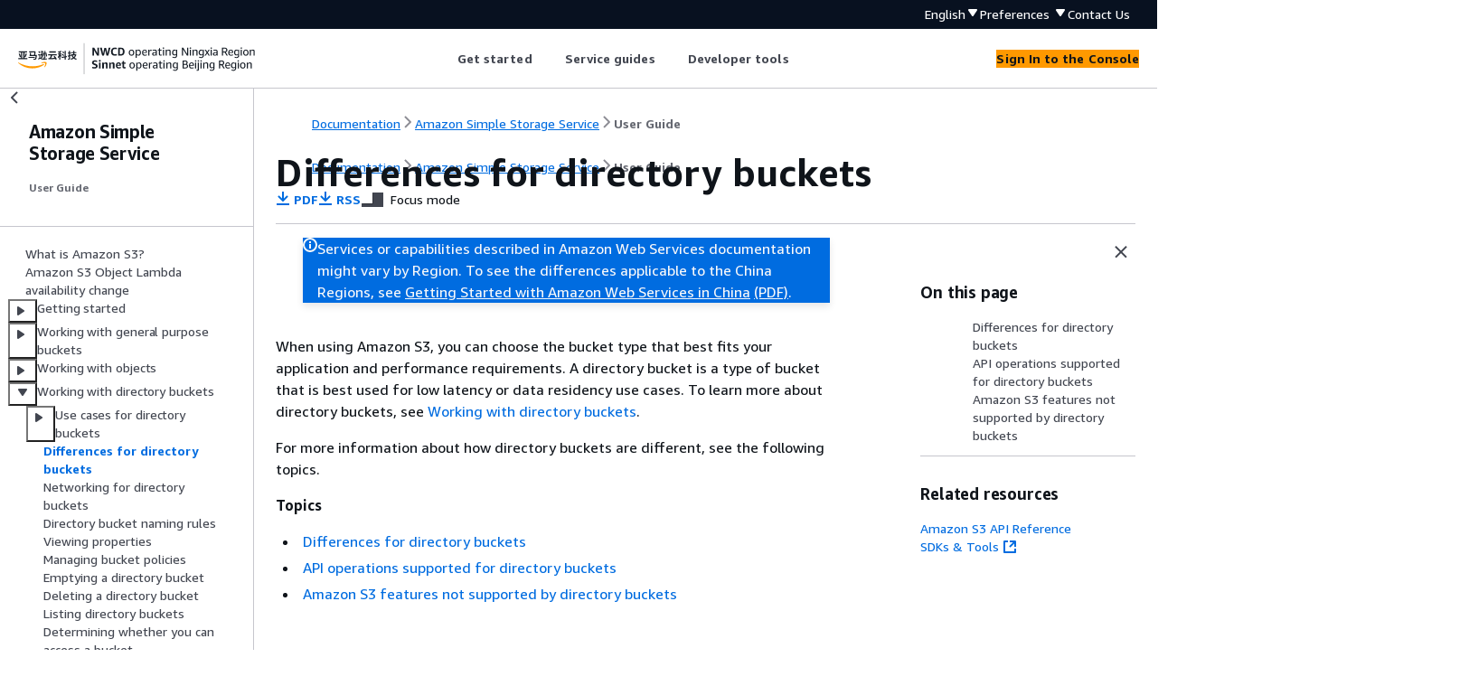

--- FILE ---
content_type: text/html
request_url: https://docs.amazonaws.cn/en_us/AmazonS3/latest/userguide/s3-express-differences.html
body_size: 5171
content:
<!DOCTYPE html>
    <html xmlns="http://www.w3.org/1999/xhtml" lang="en-US"><head><meta http-equiv="Content-Type" content="text/html; charset=UTF-8" /><title>Differences for directory buckets - Amazon Simple Storage Service</title><meta name="viewport" content="width=device-width,initial-scale=1" /><meta name="assets_root" content="/assets" /><meta name="target_state" content="s3-express-differences" /><meta name="default_state" content="s3-express-differences" /><link rel="icon" type="image/ico" href="/assets/images/favicon.ico" /><link rel="shortcut icon" type="image/ico" href="/assets/images/favicon.ico" /><link rel="canonical" href="https://docs.amazonaws.cn/en_us/AmazonS3/latest/userguide/s3-express-differences.html" /><meta name="description" content="Notable differences for directory buckets" /><meta name="deployment_region" content="BJS" /><meta name="product" content="Amazon Simple Storage Service" /><meta name="guide" content="User Guide" /><meta name="abstract" content="Learn how to use Amazon Simple Storage Service (Amazon S3) to store and retrieve any amount of data from anywhere. This guide explains Amazon S3 concepts, such as buckets, objects, and related configurations, and includes code examples for common operations." /><meta name="guide-locale" content="en_us" /><meta name="tocs" content="toc-contents.json" /><link rel="canonical" href="https://docs.amazonaws.cn/en_us/AmazonS3/latest/userguide/s3-express-differences.html" /><link rel="alternative" href="https://docs.amazonaws.cn/en_us/AmazonS3/latest/userguide/s3-express-differences.html" hreflang="en-us" /><link rel="alternative" href="https://docs.amazonaws.cn/en_us/AmazonS3/latest/userguide/s3-express-differences.html" hreflang="en" /><link rel="alternative" href="https://docs.amazonaws.cn/AmazonS3/latest/userguide/s3-express-differences.html" hreflang="zh-cn" /><link rel="alternative" href="https://docs.amazonaws.cn/AmazonS3/latest/userguide/s3-express-differences.html" hreflang="x-default" /><meta name="this_doc_product" content="Amazon Simple Storage Service" /><meta name="this_doc_guide" content="User Guide" /><meta name="googlebot" content="noindex" /><head xmlns="http://www.w3.org/1999/xhtml"> <script defer="" src="/assets/r/awsdocs-doc-page.2.0.0.js"></script><link href="/assets/r/awsdocs-doc-page.2.0.0.css" rel="stylesheet"/></head>
</head><body class="awsdocs awsui"><div class="awsdocs-container"><awsdocs-header></awsdocs-header><awsui-app-layout id="app-layout" class="awsui-util-no-gutters" ng-controller="ContentController as $ctrl" header-selector="awsdocs-header" navigation-hide="false" navigation-width="$ctrl.navWidth" navigation-open="$ctrl.navOpen" navigation-change="$ctrl.onNavChange($event)" tools-hide="$ctrl.hideTools" tools-width="$ctrl.toolsWidth" tools-open="$ctrl.toolsOpen" tools-change="$ctrl.onToolsChange($event)"><div id="guide-toc" dom-region="navigation"><awsdocs-toc></awsdocs-toc></div><div id="main-column" dom-region="content" tabindex="-1"><awsdocs-view class="awsdocs-view"><div id="awsdocs-content"><head><title>Differences for directory buckets - Amazon Simple Storage Service</title><meta name="pdf" content="s3-userguide.pdf#s3-express-differences" /><meta name="rss" content="s3-userguide-rss-updates.rss" /><meta name="keywords" content="S3,Amazon S3,S3 User Guide,Amazon S3 User Guide,Amazon User Guide,s3 bucket,s3 object,cloud storage,data storage,bucket type,Availability Zone,directory bucket limits,S3 Express One Zone different,low latency storage class," /><script type="application/ld+json">
{
    "@context" : "https://schema.org",
    "@type" : "BreadcrumbList",
    "itemListElement" : [
      {
        "@type" : "ListItem",
        "position" : 1,
        "name" : "亚马逊云科技",
        "item" : "https://www.amazonaws.cn"
      },
      {
        "@type" : "ListItem",
        "position" : 2,
        "name" : "Amazon Simple Storage Service",
        "item" : "https://docs.amazonaws.cn/s3/index.html"
      },
      {
        "@type" : "ListItem",
        "position" : 3,
        "name" : "User Guide",
        "item" : "https://docs.amazonaws.cn/en_us/AmazonS3/latest/userguide"
      },
      {
        "@type" : "ListItem",
        "position" : 4,
        "name" : "Working with directory buckets",
        "item" : "https://docs.amazonaws.cn/en_us/AmazonS3/latest/userguide/directory-buckets-overview.html"
      },
      {
        "@type" : "ListItem",
        "position" : 5,
        "name" : "Differences for directory buckets",
        "item" : "https://docs.amazonaws.cn/en_us/AmazonS3/latest/userguide/directory-buckets-overview.html"
      }
    ]
}
</script></head><body><div id="main"><div style="display: none"><a href="s3-userguide.pdf#s3-express-differences" target="_blank" rel="noopener noreferrer" title="Open PDF"></a></div><div id="breadcrumbs" class="breadcrumb"><a href="/index.html">Documentation</a><a href="/s3/index.html">Amazon Simple Storage Service</a><a href="Welcome.html">User Guide</a></div><div id="page-toc-src"><a href="#s3-express-specifications">Differences for directory buckets</a><a href="#s3-express-differences-api-operations">API operations
                supported for directory buckets</a><a href="#s3-express-differences-unsupported-features">Amazon S3 features not supported by
                directory buckets </a></div><div id="main-content" class="awsui-util-container"><div id="main-col-body"><awsdocs-language-banner data-service="$ctrl.pageService"></awsdocs-language-banner><awsui-flash class="awsdocs-region-banner awsui-util-mb-l" id="divRegionDisclaimer">Services or capabilities described in Amazon Web Services documentation might vary by Region. To see the differences applicable to the China Regions, 
      see <a href="/en_us/aws/latest/userguide/services.html" rel="noopener noreferrer" target="_blank">Getting Started with Amazon Web Services in China</a>
         <a href="/en_us/aws/latest/userguide/aws-ug.pdf#services" rel="noopener noreferrer" target="_blank">(PDF)</a>. 
    </awsui-flash><h1 class="topictitle" id="s3-express-differences">Differences for directory buckets</h1><div class="awsdocs-page-header-container"><awsdocs-page-header></awsdocs-page-header><awsdocs-filter-selector id="awsdocs-filter-selector"></awsdocs-filter-selector></div><p>When using Amazon S3, you can choose the bucket type that best fits your application and
        performance requirements. A directory bucket is a type of bucket that is best used for
        low latency or data residency use cases. To
        learn more about directory buckets, see <a href="./directory-buckets-overview.html">Working with directory buckets</a>. </p><p> For more information about how directory buckets are different, see
        the following topics.</p><div class="highlights" id="inline-topiclist"><h6>Topics</h6><ul><li><p><a href="#s3-express-specifications">Differences for directory buckets</a></p></li><li><p><a href="#s3-express-differences-api-operations">API operations
                supported for directory buckets</a></p></li><li><p><a href="#s3-express-differences-unsupported-features">Amazon S3 features not supported by
                directory buckets </a></p></li></ul></div>
        <h2 id="s3-express-specifications">Differences for directory buckets</h2>
                <div class="itemizedlist">
                     
                     
                     
                     
                     
                     
                     
                     
                   
                     
                    
                <ul class="itemizedlist"><li class="listitem">
                        <p><b>Directory bucket names</b>
                        </p>
                        <div class="itemizedlist">
                             
                        <ul class="itemizedlist"><li class="listitem">
                                <p> A directory bucket name consists of a base name that you
                                    provide and a suffix that contains the ID of the Amazon Zone
                                    (an Availability Zone or Local Zone) that your bucket is located in, followed by <code class="code">--x-s</code>. For a list of rules and examples of
                                    directory bucket names, see <a href="https://docs.amazonaws.cn/AmazonS3/latest/userguide/directory-bucket-naming-rules.html">Directory bucket naming rules</a>.</p>
                            </li></ul></div>
                    </li><li class="listitem">
                        <p><b><code class="code">ListObjectsV2</code> behavior</b>
                        </p>
                        <div class="itemizedlist">
                             
                             
                        <ul class="itemizedlist"><li class="listitem">
                                <p>For directory buckets, <code class="code">ListObjectsV2</code> does not
                                    return objects in lexicographical (alphabetical) order.
                                    Additionally, prefixes must end in a delimiter and only "/" can
                                    be specified as the delimiter. </p>
                            </li><li class="listitem">
                                <p>For directory buckets, <code class="code">ListObjectsV2</code> response
                                    includes the prefixes that are related only to in-progress
                                    multipart uploads.</p>
                            </li></ul></div>
                    </li><li class="listitem">
                        <p><b>Deletion behavior</b> – When you
                            delete an object in a directory bucket, Amazon S3 recursively deletes any
                            empty directories in the object path. For example, if you delete the
                            object key <code>dir1/dir2/file1.txt</code>, Amazon S3 deletes
                                <code>file1.txt</code>. If the<code> dir1/</code>
                            and <code>dir2/</code> directories are empty and contain no
                            other objects, Amazon S3 also deletes those directories. </p>
                    </li><li class="listitem">
                        <p><b>ETags and checksums</b> – Entity tags
                            (ETags) for directory buckets are random alphanumeric strings unique to the object and not MD5 checksums.
                            For more information about using additional checksums with directory buckets, see
                            <a href="./s3-express-optimizing-performance.html#s3-express-optimizing-performance-checksums">S3 additional checksum best
          practices</a>.</p>
                    </li><li class="listitem">
                        <p><b>Object keys in <code class="code">DeleteObjects</code>
                                requests</b>
                        </p>
                        <div class="itemizedlist">
                             
                             
                        <ul class="itemizedlist"><li class="listitem">
                                <p>Object keys in <code class="code">DeleteObjects</code> requests must
                                    contain at least one non-white space character. Strings of all
                                    white space characters aren't supported in
                                        <code class="code">DeleteObjects</code> requests.</p>
                            </li><li class="listitem">
                                <p>Object keys in <code class="code">DeleteObjects</code> requests cannot
                                    contain Unicode control characters, except for the newline
                                        (<code class="code">\n</code>), tab (<code class="code">\t</code>), and carriage
                                    return (<code class="code">\r</code>) characters.</p>
                            </li></ul></div>
                    </li><li class="listitem">
                        <p><b>Regional and Zonal endpoints</b> –
                            Bucket-management API operations for directory buckets are available
                            through a Regional endpoint and are referred to as Regional endpoint API
                            operations. Examples of Regional endpoint API operations are
                            CreateBucket and DeleteBucket. After you create a directory bucket, you
                            can use Zonal endpoint API operations to upload and manage the objects
                            in your directory bucket. Zonal endpoint API operations are available
                            through a Zonal endpoint. Examples of Zonal endpoint API operations are
                                <code class="code">PutObject</code> and <code class="code">CopyObject</code>. When using
                            directory buckets, you must specify the Region in all requests. For
                            Regional endpoints, you specify the Region, for example,
                                <code class="code">s3express-control.us-west-2.amazonaws.com</code>. For Zonal
                            endpoints, you specify both the Region and the Availability Zone, for
                            example, <code class="code">s3express-usw2-az1.us-west-2.amazonaws.com</code>. For
                            more information, see <a href="./s3-express-Regions-and-Zones.html">Regional and Zonal endpoints for directory buckets</a>.</p>
                    </li><li class="listitem">
                        <p><b>Multipart uploads</b> – You can
                            upload and copy large objects that are stored in directory buckets by
                            using the multipart upload process. However, the following are some
                            differences when using the multipart upload process with objects stored
                            in directory buckets. For more information, see <a href="./s3-express-using-multipart-upload.html">Using multipart uploads with
            directory buckets</a>.</p>
                        <div class="itemizedlist">
                             
                             
                             
                        <ul class="itemizedlist"><li class="listitem">
                                <p>The object creation date is the completion date of the
                                    multipart upload.</p>
                            </li><li class="listitem">
                                <p>Multipart part numbers must use consecutive part numbers. If
                                    you try to complete a multipart upload request with
                                    nonconsecutive part numbers, Amazon S3 generates an HTTP <code class="code">400
                                        (Bad Request)</code> error.</p>
                            </li><li class="listitem">
                                <p>The initiator of a multipart upload can abort the multipart
                                    upload request only if they have been granted explicit allow
                                    access to <code class="code">AbortMultipartUpload</code> through the
                                        <code class="code">s3express:CreateSession</code> permission. For more
                                    information, see <a href="./s3-express-security-iam.html">Authorizing Regional endpoint API operations with IAM</a>.</p>
                            </li></ul></div>
                    </li><li class="listitem">
                        <p><b>Emptying a directory bucket</b> –
                            The <code class="code">s3 rm</code> command through the Amazon Command Line Interface (CLI), the
                                <code class="code">delete</code> operation through Mountpoint, and the
                                <b>Empty</b> bucket option button through the
                            Amazon Web Services Management Console are unable to delete in-progress multipart uploads in a
                            directory bucket. To delete these in-progress multipart uploads, use
                            the <code class="code">ListMultipartUploads</code> operation to list the in-progress
                            multipart uploads in the bucket and use the
                                <code class="code">AbortMultipartUpload</code> operation to abort all the
                            in-progress multipart uploads.</p>
                    </li><li class="listitem"><p><b>Amazon Local Zones</b> – Local Zones are only supported for directory buckets not general purpose buckets.</p>
                    
                   
                            <div class="itemizedlist">
                                 
                                
                               
                            <ul class="itemizedlist"><li class="listitem">
                                    <p> Appending data to existing objects isn’t supported for
                            directory buckets that reside in Local Zones. You can only append data to
                            existing objects in directory buckets that reside in Availability
                            Zones. </p>
                                </li></ul></div>
                        </li></ul></div>
     
        <h2 id="s3-express-differences-api-operations">API operations
                supported for directory buckets</h2>
        <p>The directory buckets support both Regional (bucket level, or control plane) and
            Zonal (object level, or data plane) endpoint API operations. For more information, see
                <a href="./s3-express-networking.html">Networking for directory buckets</a> and
                <a href="./directory-bucket-high-performance.html#s3-express-overview-endpoints">Endpoints and gateway VPC
					endpoints</a>. For a list of supported API operations see <a href="./s3-express-APIs.html">Directory bucket API operations</a>. </p>

            
        
     
    <h2 id="s3-express-differences-unsupported-features">Amazon S3 features not supported by
                directory buckets </h2>
    <p>The following Amazon S3 features are not supported by directory buckets: </p>
    <div class="itemizedlist">
         
         
         
         
         
         
         
        
        
         
         
         
         
         
         
         
         
         
         
         
         
         
         
         
         
         
         
         
    <ul class="itemizedlist"><li class="listitem">
            <p>Amazon managed policies</p>
        </li><li class="listitem">
            <p>Amazon PrivateLink for S3</p>
        </li><li class="listitem">
            <p>MD5 checksums</p>
        </li><li class="listitem">
            <p>Multi-factor authentication (MFA) delete</p>
        </li><li class="listitem">
            <p>S3 Object Lock</p>
        </li><li class="listitem">
            <p>Requester Pays</p>
        </li><li class="listitem">
            <p>S3 Access Grants</p>
        </li><li class="listitem">
            <p>Amazon CloudWatch request metrics</p>
        </li><li class="listitem">
            <p>S3 Event Notifications</p>
        </li><li class="listitem">
            <p>S3 Lifecycle transition actions</p>
        </li><li class="listitem">
            <p>S3 Multi-Region Access Points</p>
        </li><li class="listitem">
            <p>S3 Object Lambda Access Points</p>
        </li><li class="listitem">
            <p>S3 Versioning</p>
        </li><li class="listitem">
            <p>S3 Inventory</p>
        </li><li class="listitem">
            <p>S3 Replication </p>
        </li><li class="listitem">
            <p>Object tags</p>
        </li><li class="listitem">
            <p>S3 Select</p>
        </li><li class="listitem">
            <p>Server access logs</p>
        </li><li class="listitem">
            <p>Static website hosting</p>
        </li><li class="listitem">
            <p>S3 Storage Lens</p>
        </li><li class="listitem">
            <p>S3 Storage Lens groups</p>
        </li><li class="listitem">
            <p>S3 Transfer Acceleration</p>
        </li><li class="listitem">
            <p>Dual-layer server-side encryption with Amazon Key Management Service (Amazon KMS) keys
                (DSSE-KMS)</p>
        </li><li class="listitem">
            <p>Server-side encryption with customer-provided keys (SSE-C)</p>
        </li><li class="listitem">
            <p>The option to copy an existing bucket's settings when creating a new bucket in
                the Amazon S3 console</p>
        </li><li class="listitem">
            <p>Enhanced access denied (HTTP <code class="code">403 Forbidden</code>) error messages</p>
        </li></ul></div>
<awsdocs-copyright class="copyright-print"></awsdocs-copyright><awsdocs-thumb-feedback right-edge="{{$ctrl.thumbFeedbackRightEdge}}"></awsdocs-thumb-feedback></div><noscript><div><div><div><div id="js_error_message"><p><strong>Javascript is disabled or is unavailable in your browser.</strong></p><p>To use the Amazon Web Services Documentation, Javascript must be enabled. Please refer to your browser's Help pages for instructions.</p></div></div></div></div></noscript><div id="main-col-footer" class="awsui-util-font-size-0"><div id="doc-conventions">&nbsp;</div><div class="prev-next"><div id="previous" class="prev-link" accesskey="p" href="./iam-directory-bucket-LZ.html">Authenticating and authorizing for
            directory buckets in Local Zones</div><div id="next" class="next-link" accesskey="n" href="./s3-express-networking.html">Networking for directory buckets</div></div></div><awsdocs-page-utilities></awsdocs-page-utilities></div></div></body></div></awsdocs-view><div class="page-loading-indicator" id="page-loading-indicator"><awsui-spinner size="large"></awsui-spinner></div></div><div id="tools-panel" dom-region="tools"><awsdocs-tools-panel id="awsdocs-tools-panel"></awsdocs-tools-panel></div></awsui-app-layout><awsdocs-cookie-banner class="doc-cookie-banner"></awsdocs-cookie-banner></div></body></html>

--- FILE ---
content_type: text/html
request_url: https://docs.amazonaws.cn/en_us/AmazonS3/latest/userguide/meta-inf/related-resources.html
body_size: 282
content:
<div xmlns="http://www.w3.org/1999/xhtml" class="related-resources"><a href="https://docs.amazonaws.cn/AmazonS3/latest/API/Welcome.html">Amazon S3 API Reference</a><a href="https://www.amazonaws.cn/tools/" rel="noopener noreferrer" target="_blank"><span>SDKs &amp; Tools</span><awsui-icon class="awsdocs-link-icon" name="external"></awsui-icon></a>
   </div>

--- FILE ---
content_type: text/css
request_url: https://docs.amazonaws.cn/assets/r/6665.7dbf7511d20a751f2471.css
body_size: 980
content:
.AD-SlYXqbH1vXA114uZKKA\=\={background-color:var(--color-background-container-content-x1dxuu,#fff);box-shadow:0 -1px 3px 0 rgba(0,0,0,.2);padding:calc(var(--space-scaled-xxl-41l1un, 32px) + 6px) var(--space-scaled-l-khg2t2,20px) var(--space-scaled-l-khg2t2,20px) var(--space-scaled-xl-aejq34,24px);position:relative;z-index:1}@media(min-width:688px){.AD-SlYXqbH1vXA114uZKKA\=\={z-index:1000}}.N1MCBsuydO7Xz-PA7wYc1A\=\={margin:0 auto;max-width:1200px;padding-left:var(--space-scaled-s-eec346,12px);padding-right:var(--space-scaled-m-3hllro,16px);width:100%}.nWtP\+UnSs71qBdVYBx3mNA\=\={border-top:1px solid var(--color-border-divider-default-6sbidx,#eaeded)}.\+fPxWfhZxbDk4rUNimqc9Q\=\= .JZQ37DTUvGpEuwbXqARXdw\=\=:not(:last-child):after{content:"|";padding:0 var(--space-static-s-pwj45y,12px)}.XRTkTPfit0aX6ajCofklEQ\=\={border:none!important;border-radius:50%!important;height:65px!important;margin-top:-10px;padding:var(--space-scaled-xs-urwryp,8px)!important;width:65px!important}.TMpaRkAT-qjC4FFJEcjwQA\=\={align-items:center;display:flex;flex-direction:column}.aM1KXBjgk7w2iMzNUXsE-A\=\={font-size:10px!important;font-weight:500!important}.Iu4D8QWX0gq7W91Pdz\+gew\=\={display:flex}.GVpQE-u3iXlkjYAiEcqqfw\=\={width:200px}.gT--DcynXiEfDmz16usX6A\=\= a{color:var(--color-text-home-header-secondary-8sg596,#d5dbdb)!important}.gT--DcynXiEfDmz16usX6A\=\= a:hover{color:#fff!important}.JZQ37DTUvGpEuwbXqARXdw\=\=,.JZQ37DTUvGpEuwbXqARXdw\=\= a{color:var(--color-text-home-header-secondary-8sg596,#d5dbdb)!important}.JZQ37DTUvGpEuwbXqARXdw\=\= a{font-size:var(--font-size-body-s-4dzx5q,12px)!important}.rG3JyMwMATxsH9mhHj1Tpg\=\= a{color:#fff!important}.v0flpiIuA64JOmWXr6BFoA\=\={background-color:var(--color-background-layout-main-taq3m8,#f2f3f3);color:var(--color-text-link-default-rfi3yz,#0073bb);padding:var(--space-scaled-xs-urwryp,8px);position:absolute;right:100%;z-index:9999}.v0flpiIuA64JOmWXr6BFoA\=\=:focus{left:0;right:auto;top:0}

--- FILE ---
content_type: application/x-javascript
request_url: https://docs.amazonaws.cn/assets/r/9931.60b78d5e814c26da00c7.js
body_size: 6308
content:
"use strict";(self.webpackChunk_amzn_aws_docs_website_assets_react=self.webpackChunk_amzn_aws_docs_website_assets_react||[]).push([[9931],{9931:(e,t,a)=>{a.r(t),a.d(t,{default:()=>n});const n={"@amzn/awsui-components-react":{en:{"[charts]":{loadingText:[{type:0,value:"Loading chart"}],errorText:[{type:0,value:"The data couldn't be fetched. Try again later."}],recoveryText:[{type:0,value:"Retry"}],"i18nStrings.filterLabel":[{type:0,value:"Filter displayed data"}],"i18nStrings.filterPlaceholder":[{type:0,value:"Filter data"}],"i18nStrings.legendAriaLabel":[{type:0,value:"Legend"}],"i18nStrings.chartAriaRoleDescription":[{type:0,value:"Chart"}],"i18nStrings.xAxisAriaRoleDescription":[{type:0,value:"x-axis"}],"i18nStrings.yAxisAriaRoleDescription":[{type:0,value:"y-axis"}]},alert:{dismissAriaLabel:[{type:0,value:"Dismiss alert"}],"i18nStrings.successIconAriaLabel":[{type:0,value:"Success"}],"i18nStrings.errorIconAriaLabel":[{type:0,value:"Error"}],"i18nStrings.warningIconAriaLabel":[{type:0,value:"Warning"}],"i18nStrings.infoIconAriaLabel":[{type:0,value:"Info"}],"i18nStrings.dismissAriaLabel":[{type:0,value:"Dismiss alert"}]},"annotation-context":{"i18nStrings.nextButtonText":[{type:0,value:"Next"}],"i18nStrings.previousButtonText":[{type:0,value:"Previous"}],"i18nStrings.finishButtonText":[{type:0,value:"Finish"}],"i18nStrings.labelDismissAnnotation":[{type:0,value:"Dismiss annotation"}],"i18nStrings.stepCounterText":[{type:0,value:"Step "},{type:1,value:"stepNumber"},{type:0,value:" of "},{type:1,value:"totalStepCount"}],"i18nStrings.taskTitle":[{type:0,value:"Task "},{type:1,value:"taskNumber"},{type:0,value:": "},{type:1,value:"taskTitle"}],"i18nStrings.labelHotspot":[{type:5,value:"openState",options:{true:{value:[{type:0,value:"Annotation for step "},{type:1,value:"stepNumber"},{type:0,value:" of "},{type:1,value:"totalStepCount"}]},false:{value:[{type:0,value:"Annotation for step "},{type:1,value:"stepNumber"},{type:0,value:" of "},{type:1,value:"totalStepCount"}]},other:{value:[]}}}]},"app-layout":{"ariaLabels.drawers":[{type:0,value:"Drawers"}],"ariaLabels.drawersOverflow":[{type:0,value:"Drawers overflow"}],"ariaLabels.drawersOverflowWithBadge":[{type:0,value:"Drawers overflow with badge"}],"ariaLabels.navigation":[{type:0,value:"Side navigation"}],"ariaLabels.navigationClose":[{type:0,value:"Close side navigation"}],"ariaLabels.navigationToggle":[{type:0,value:"Open side navigation"}],"ariaLabels.notifications":[{type:0,value:"Notifications"}],"ariaLabels.tools":[{type:0,value:"Help panel"}],"ariaLabels.toolsClose":[{type:0,value:"Close help panel"}],"ariaLabels.toolsToggle":[{type:0,value:"Open help panel"}]},"area-chart":{"i18nStrings.detailTotalLabel":[{type:0,value:"Total"}]},"attribute-editor":{removeButtonText:[{type:0,value:"Remove"}]},autosuggest:{errorIconAriaLabel:[{type:0,value:"Error"}],selectedAriaLabel:[{type:0,value:"Selected"}],enteredTextLabel:[{type:0,value:'Use: "'},{type:1,value:"value"},{type:0,value:'"'}],recoveryText:[{type:0,value:"Retry"}]},"breadcrumb-group":{expandAriaLabel:[{type:0,value:"Show path"}]},button:{"i18nStrings.externalIconAriaLabel":[{type:0,value:"Opens in a new tab"}]},calendar:{nextMonthAriaLabel:[{type:0,value:"Next month"}],previousMonthAriaLabel:[{type:0,value:"Previous month"}],todayAriaLabel:[{type:0,value:"Today"}],"i18nStrings.nextYearAriaLabel":[{type:0,value:"Next year"}],"i18nStrings.previousYearAriaLabel":[{type:0,value:"Previous year"}],"i18nStrings.currentMonthAriaLabel":[{type:0,value:"Current month"}]},cards:{"ariaLabels.selectionGroupLabel":[{type:0,value:"Item selection"}]},"code-editor":{"i18nStrings.loadingState":[{type:0,value:"Loading code editor"}],"i18nStrings.errorState":[{type:0,value:"There was an error loading the code editor."}],"i18nStrings.errorStateRecovery":[{type:0,value:"Retry"}],"i18nStrings.editorGroupAriaLabel":[{type:0,value:"Code editor"}],"i18nStrings.statusBarGroupAriaLabel":[{type:0,value:"Status bar"}],"i18nStrings.cursorPosition":[{type:0,value:"Ln "},{type:1,value:"row"},{type:0,value:", Col "},{type:1,value:"column"}],"i18nStrings.errorsTab":[{type:0,value:"Errors"}],"i18nStrings.warningsTab":[{type:0,value:"Warnings"}],"i18nStrings.preferencesButtonAriaLabel":[{type:0,value:"Preferences"}],"i18nStrings.paneCloseButtonAriaLabel":[{type:0,value:"Close"}],"i18nStrings.preferencesModalHeader":[{type:0,value:"Preferences"}],"i18nStrings.preferencesModalCancel":[{type:0,value:"Cancel"}],"i18nStrings.preferencesModalConfirm":[{type:0,value:"Confirm"}],"i18nStrings.preferencesModalWrapLines":[{type:0,value:"Wrap lines"}],"i18nStrings.preferencesModalTheme":[{type:0,value:"Theme"}],"i18nStrings.preferencesModalThemeFilteringAriaLabel":[{type:0,value:"Filter themes"}],"i18nStrings.preferencesModalThemeFilteringPlaceholder":[{type:0,value:"Filter themes"}],"i18nStrings.preferencesModalLightThemes":[{type:0,value:"Light themes"}],"i18nStrings.preferencesModalDarkThemes":[{type:0,value:"Dark themes"}],"i18nStrings.cursorPositionAriaLabel":[{type:0,value:"Cursor on row "},{type:1,value:"row"}],"i18nStrings.resizeHandleAriaLabel":[{type:0,value:"Resize handle"}],"i18nStrings.resizeHandleTooltipText":[{type:0,value:"Drag or select to resize"}]},"collection-preferences":{title:[{type:0,value:"Preferences"}],confirmLabel:[{type:0,value:"Confirm"}],cancelLabel:[{type:0,value:"Cancel"}],"pageSizePreference.title":[{type:0,value:"Page size"}],"wrapLinesPreference.label":[{type:0,value:"Wrap lines"}],"wrapLinesPreference.description":[{type:0,value:"Select to see all the text and wrap the lines"}],"stripedRowsPreference.label":[{type:0,value:"Striped rows"}],"stripedRowsPreference.description":[{type:0,value:"Select to add alternating shaded rows"}],"contentDensityPreference.label":[{type:0,value:"Compact mode"}],"contentDensityPreference.description":[{type:0,value:"Select to display content in a denser, more compact mode"}],"stickyColumnsPreference.firstColumns.title":[{type:0,value:"Stick first column(s)"}],"stickyColumnsPreference.firstColumns.description":[{type:0,value:"Keep the first column(s) visible while horizontally scrolling the table content."}],"stickyColumnsPreference.firstColumns.options[0].label":[{type:0,value:"None"}],"stickyColumnsPreference.firstColumns.options[1].label":[{type:0,value:"First column"}],"stickyColumnsPreference.firstColumns.options[2].label":[{type:0,value:"First two columns"}],"stickyColumnsPreference.lastColumns.title":[{type:0,value:"Stick last column"}],"stickyColumnsPreference.lastColumns.description":[{type:0,value:"Keep the last column visible while horizontally scrolling the table content."}],"stickyColumnsPreference.lastColumns.options[0].label":[{type:0,value:"None"}],"stickyColumnsPreference.lastColumns.options[1].label":[{type:0,value:"Last column"}],"contentDisplayPreference.title":[{type:0,value:"Column preferences"}],"contentDisplayPreference.description":[{type:0,value:"Customize the visibility and order of the columns."}],"contentDisplayPreference.dragHandleAriaLabel":[{type:0,value:"Drag handle"}],"contentDisplayPreference.dragHandleAriaDescription":[{type:0,value:"Use Space or Enter to activate drag for an item, then use the arrow keys to move the item's position. To complete the position move, use Space or Enter, or to discard the move, use Escape."}],"contentDisplayPreference.liveAnnouncementDndStarted":[{type:0,value:"Picked up item at position "},{type:1,value:"position"},{type:0,value:" of "},{type:1,value:"total"}],"contentDisplayPreference.liveAnnouncementDndDiscarded":[{type:0,value:"Reordering canceled"}],"contentDisplayPreference.i18nStrings.columnFilteringPlaceholder":[{type:0,value:"Filter columns"}],"contentDisplayPreference.i18nStrings.columnFilteringAriaLabel":[{type:0,value:"Filter columns"}],"contentDisplayPreference.i18nStrings.columnFilteringNoMatchText":[{type:0,value:"No matches found"}],"contentDisplayPreference.i18nStrings.columnFilteringClearFilterText":[{type:0,value:"Clear filter"}],"contentDisplayPreference.liveAnnouncementDndItemReordered":[{type:5,value:"isInitialPosition",options:{true:{value:[{type:0,value:"Moving item back to position "},{type:1,value:"currentPosition"},{type:0,value:" of "},{type:1,value:"total"}]},false:{value:[{type:0,value:"Moving item to position "},{type:1,value:"currentPosition"},{type:0,value:" of "},{type:1,value:"total"}]},other:{value:[]}}}],"contentDisplayPreference.liveAnnouncementDndItemCommitted":[{type:5,value:"isInitialPosition",options:{true:{value:[{type:0,value:"Item moved back to its original position "},{type:1,value:"initialPosition"},{type:0,value:" of "},{type:1,value:"total"}]},false:{value:[{type:0,value:"Item moved from position "},{type:1,value:"initialPosition"},{type:0,value:" to position "},{type:1,value:"finalPosition"},{type:0,value:" of "},{type:1,value:"total"}]},other:{value:[]}}}],"contentDisplayPreference.i18nStrings.columnFilteringCountText":[{type:6,value:"count",options:{zero:{value:[{type:0,value:"0 matches"}]},one:{value:[{type:0,value:"1 match"}]},other:{value:[{type:1,value:"count"},{type:0,value:" matches"}]}},offset:0,pluralType:"cardinal"}]},"copy-to-clipboard":{"i18nStrings.copyButtonText":[{type:0,value:"Copy"}]},"date-range-picker":{"i18nStrings.relativeModeTitle":[{type:0,value:"Relative mode"}],"i18nStrings.absoluteModeTitle":[{type:0,value:"Absolute mode"}],"i18nStrings.relativeRangeSelectionHeading":[{type:0,value:"Choose a range"}],"i18nStrings.relativeRangeSelectionMonthlyDescription":[{type:0,value:"Each option represents the full month, counting from its first day to its last."}],"i18nStrings.cancelButtonLabel":[{type:0,value:"Cancel"}],"i18nStrings.clearButtonLabel":[{type:0,value:"Clear and dismiss"}],"i18nStrings.applyButtonLabel":[{type:0,value:"Apply"}],"i18nStrings.customRelativeRangeOptionLabel":[{type:0,value:"Custom range"}],"i18nStrings.customRelativeRangeOptionDescription":[{type:0,value:"Set a custom range in the past"}],"i18nStrings.customRelativeRangeUnitLabel":[{type:0,value:"Unit of time"}],"i18nStrings.customRelativeRangeDurationLabel":[{type:0,value:"Duration"}],"i18nStrings.customRelativeRangeDurationPlaceholder":[{type:0,value:"Enter a duration"}],"i18nStrings.previousMonthAriaLabel":[{type:0,value:"Previous month"}],"i18nStrings.nextMonthAriaLabel":[{type:0,value:"Next month"}],"i18nStrings.previousYearAriaLabel":[{type:0,value:"Previous year"}],"i18nStrings.nextYearAriaLabel":[{type:0,value:"Next year"}],"i18nStrings.currentMonthAriaLabel":[{type:0,value:"This month"}],"i18nStrings.todayAriaLabel":[{type:0,value:"Today"}],"i18nStrings.startMonthLabel":[{type:0,value:"Start month"}],"i18nStrings.startDateLabel":[{type:0,value:"Start date"}],"i18nStrings.startTimeLabel":[{type:0,value:"Start time"}],"i18nStrings.endMonthLabel":[{type:0,value:"End month"}],"i18nStrings.endDateLabel":[{type:0,value:"End date"}],"i18nStrings.endTimeLabel":[{type:0,value:"End time"}],"i18nStrings.dateTimeConstraintText":[{type:0,value:"For date, use YYYY/MM/DD. For time, use 24 hr format."}],"i18nStrings.dateConstraintText":[{type:0,value:"For date, use YYYY/MM/DD."}],"i18nStrings.slashedDateTimeConstraintText":[{type:0,value:"For date, use YYYY/MM/DD. For time, use 24 hr format."}],"i18nStrings.isoDateTimeConstraintText":[{type:0,value:"For date, use YYYY-MM-DD. For time, use 24 hr format."}],"i18nStrings.slashedDateConstraintText":[{type:0,value:"For date, use YYYY/MM/DD."}],"i18nStrings.isoDateConstraintText":[{type:0,value:"For date, use YYYY-MM-DD."}],"i18nStrings.slashedMonthConstraintText":[{type:0,value:"For month, use YYYY/MM."}],"i18nStrings.isoMonthConstraintText":[{type:0,value:"For month, use YYYY-MM."}],"i18nStrings.monthConstraintText":[{type:0,value:"For month, use YYYY/MM."}],"i18nStrings.errorIconAriaLabel":[{type:0,value:"Error"}],"i18nStrings.renderSelectedAbsoluteRangeAriaLive":[{type:0,value:"Range selected from "},{type:1,value:"startDate"},{type:0,value:" to "},{type:1,value:"endDate"}],"i18nStrings.formatRelativeRange":[{type:5,value:"unit",options:{second:{value:[{type:6,value:"amount",options:{zero:{value:[{type:0,value:"Last "},{type:1,value:"amount"},{type:0,value:" seconds"}]},one:{value:[{type:0,value:"Last "},{type:1,value:"amount"},{type:0,value:" second"}]},other:{value:[{type:0,value:"Last "},{type:1,value:"amount"},{type:0,value:" seconds"}]}},offset:0,pluralType:"cardinal"}]},minute:{value:[{type:6,value:"amount",options:{zero:{value:[{type:0,value:"Last "},{type:1,value:"amount"},{type:0,value:" minutes"}]},one:{value:[{type:0,value:"Last "},{type:1,value:"amount"},{type:0,value:" minute"}]},other:{value:[{type:0,value:"Last "},{type:1,value:"amount"},{type:0,value:" minutes"}]}},offset:0,pluralType:"cardinal"}]},hour:{value:[{type:6,value:"amount",options:{zero:{value:[{type:0,value:"Last "},{type:1,value:"amount"},{type:0,value:" hours"}]},one:{value:[{type:0,value:"Last "},{type:1,value:"amount"},{type:0,value:" hour"}]},other:{value:[{type:0,value:"Last "},{type:1,value:"amount"},{type:0,value:" hours"}]}},offset:0,pluralType:"cardinal"}]},day:{value:[{type:6,value:"amount",options:{zero:{value:[{type:0,value:"Last "},{type:1,value:"amount"},{type:0,value:" days"}]},one:{value:[{type:0,value:"Last "},{type:1,value:"amount"},{type:0,value:" day"}]},other:{value:[{type:0,value:"Last "},{type:1,value:"amount"},{type:0,value:" days"}]}},offset:0,pluralType:"cardinal"}]},week:{value:[{type:6,value:"amount",options:{zero:{value:[{type:0,value:"Last "},{type:1,value:"amount"},{type:0,value:" weeks"}]},one:{value:[{type:0,value:"Last "},{type:1,value:"amount"},{type:0,value:" week"}]},other:{value:[{type:0,value:"Last "},{type:1,value:"amount"},{type:0,value:" weeks"}]}},offset:0,pluralType:"cardinal"}]},month:{value:[{type:6,value:"amount",options:{zero:{value:[{type:0,value:"Last "},{type:1,value:"amount"},{type:0,value:" months"}]},one:{value:[{type:0,value:"Last "},{type:1,value:"amount"},{type:0,value:" month"}]},other:{value:[{type:0,value:"Last "},{type:1,value:"amount"},{type:0,value:" months"}]}},offset:0,pluralType:"cardinal"}]},year:{value:[{type:6,value:"amount",options:{zero:{value:[{type:0,value:"Last "},{type:1,value:"amount"},{type:0,value:" years"}]},one:{value:[{type:0,value:"Last "},{type:1,value:"amount"},{type:0,value:" year"}]},other:{value:[{type:0,value:"Last "},{type:1,value:"amount"},{type:0,value:" years"}]}},offset:0,pluralType:"cardinal"}]},other:{value:[]}}}],"i18nStrings.formatUnit":[{type:5,value:"unit",options:{second:{value:[{type:6,value:"amount",options:{zero:{value:[{type:0,value:"seconds"}]},one:{value:[{type:0,value:"second"}]},other:{value:[{type:0,value:"seconds"}]}},offset:0,pluralType:"cardinal"}]},minute:{value:[{type:6,value:"amount",options:{zero:{value:[{type:0,value:"minutes"}]},one:{value:[{type:0,value:"minute"}]},other:{value:[{type:0,value:"minutes"}]}},offset:0,pluralType:"cardinal"}]},hour:{value:[{type:6,value:"amount",options:{zero:{value:[{type:0,value:"hours"}]},one:{value:[{type:0,value:"hour"}]},other:{value:[{type:0,value:"hours"}]}},offset:0,pluralType:"cardinal"}]},day:{value:[{type:6,value:"amount",options:{zero:{value:[{type:0,value:"days"}]},one:{value:[{type:0,value:"day"}]},other:{value:[{type:0,value:"days"}]}},offset:0,pluralType:"cardinal"}]},week:{value:[{type:6,value:"amount",options:{zero:{value:[{type:0,value:"weeks"}]},one:{value:[{type:0,value:"week"}]},other:{value:[{type:0,value:"weeks"}]}},offset:0,pluralType:"cardinal"}]},month:{value:[{type:6,value:"amount",options:{zero:{value:[{type:0,value:"months"}]},one:{value:[{type:0,value:"month"}]},other:{value:[{type:0,value:"months"}]}},offset:0,pluralType:"cardinal"}]},year:{value:[{type:6,value:"amount",options:{zero:{value:[{type:0,value:"years"}]},one:{value:[{type:0,value:"year"}]},other:{value:[{type:0,value:"years"}]}},offset:0,pluralType:"cardinal"}]},other:{value:[]}}}]},drawer:{"i18nStrings.loadingText":[{type:0,value:"Loading content"}]},"file-token-group":{"i18nStrings.limitShowFewer":[{type:0,value:"Show fewer"}],"i18nStrings.limitShowMore":[{type:0,value:"Show more"}],"i18nStrings.removeFileAriaLabel":[{type:0,value:"Remove file "},{type:1,value:"fileIndex"}],"i18nStrings.errorIconAriaLabel":[{type:0,value:"Error"}],"i18nStrings.warningIconAriaLabel":[{type:0,value:"Warning"}]},"file-upload":{"i18nStrings.limitShowFewer":[{type:0,value:"Show fewer"}],"i18nStrings.limitShowMore":[{type:0,value:"Show more"}],"i18nStrings.removeFileAriaLabel":[{type:0,value:"Remove file "},{type:1,value:"fileIndex"}],"i18nStrings.errorIconAriaLabel":[{type:0,value:"Error"}],"i18nStrings.warningIconAriaLabel":[{type:0,value:"Warning"}],"i18nStrings.uploadButtonText":[{type:5,value:"multiple",options:{true:{value:[{type:0,value:"Choose files"}]},false:{value:[{type:0,value:"Choose file"}]},other:{value:[]}}}],"i18nStrings.dropzoneText":[{type:5,value:"multiple",options:{true:{value:[{type:0,value:"Drop files to upload"}]},false:{value:[{type:0,value:"Drop file to upload"}]},other:{value:[]}}}]},flashbar:{"i18nStrings.ariaLabel":[{type:0,value:"Notifications"}],"i18nStrings.errorIconAriaLabel":[{type:0,value:"Error"}],"i18nStrings.inProgressIconAriaLabel":[{type:0,value:"In progress"}],"i18nStrings.infoIconAriaLabel":[{type:0,value:"Info"}],"i18nStrings.notificationBarAriaLabel":[{type:0,value:"All notifications"}],"i18nStrings.notificationBarText":[{type:0,value:"Notifications"}],"i18nStrings.successIconAriaLabel":[{type:0,value:"Success"}],"i18nStrings.warningIconAriaLabel":[{type:0,value:"Warning"}]},"form-field":{"i18nStrings.errorIconAriaLabel":[{type:0,value:"Error"}],"i18nStrings.warningIconAriaLabel":[{type:0,value:"Warning"}]},form:{errorIconAriaLabel:[{type:0,value:"Error"}]},"help-panel":{loadingText:[{type:0,value:"Loading content"}]},input:{clearAriaLabel:[{type:0,value:"Clear"}]},link:{externalIconAriaLabel:[{type:0,value:"Opens in a new tab"}]},list:{dragHandleAriaLabel:[{type:0,value:"Drag handle"}],dragHandleAriaDescription:[{type:0,value:"Use Space or Enter to activate drag for an item, then use the arrow keys to move the item's position. To complete the position move, use Space or Enter, or to discard the move, use Escape."}],liveAnnouncementDndStarted:[{type:0,value:"Picked up item at position "},{type:1,value:"position"},{type:0,value:" of "},{type:1,value:"total"}],liveAnnouncementDndDiscarded:[{type:0,value:"Reordering canceled"}],liveAnnouncementDndItemReordered:[{type:5,value:"isInitialPosition",options:{true:{value:[{type:0,value:"Moving item back to position "},{type:1,value:"currentPosition"},{type:0,value:" of "},{type:1,value:"total"}]},false:{value:[{type:0,value:"Moving item to position "},{type:1,value:"currentPosition"},{type:0,value:" of "},{type:1,value:"total"}]},other:{value:[]}}}],liveAnnouncementDndItemCommitted:[{type:5,value:"isInitialPosition",options:{true:{value:[{type:0,value:"Item moved back to its original position "},{type:1,value:"initialPosition"},{type:0,value:" of "},{type:1,value:"total"}]},false:{value:[{type:0,value:"Item moved from position "},{type:1,value:"initialPosition"},{type:0,value:" to position "},{type:1,value:"finalPosition"},{type:0,value:" of "},{type:1,value:"total"}]},other:{value:[]}}}]},modal:{closeAriaLabel:[{type:0,value:"Close modal"}]},multiselect:{deselectAriaLabel:[{type:0,value:"Remove "},{type:1,value:"option__label"}],"i18nStrings.selectAllText":[{type:0,value:"Select all"}]},pagination:{"ariaLabels.nextPageLabel":[{type:0,value:"Next page"}],"ariaLabels.pageLabel":[{type:0,value:"Page "},{type:1,value:"pageNumber"},{type:0,value:" of all pages"}],"ariaLabels.previousPageLabel":[{type:0,value:"Previous page"}]},"pie-chart":{"i18nStrings.detailsValue":[{type:0,value:"Value"}],"i18nStrings.detailsPercentage":[{type:0,value:"Percentage"}],"i18nStrings.chartAriaRoleDescription":[{type:0,value:"Pie chart"}],"i18nStrings.segmentAriaRoleDescription":[{type:0,value:"Segment"}]},popover:{dismissAriaLabel:[{type:0,value:"Close popover"}]},"property-filter":{"i18nStrings.allPropertiesLabel":[{type:0,value:"All properties"}],"i18nStrings.applyActionText":[{type:0,value:"Apply"}],"i18nStrings.cancelActionText":[{type:0,value:"Cancel"}],"i18nStrings.clearFiltersText":[{type:0,value:"Clear filters"}],"i18nStrings.editTokenHeader":[{type:0,value:"Edit filter"}],"i18nStrings.groupPropertiesText":[{type:0,value:"Properties"}],"i18nStrings.groupValuesText":[{type:0,value:"Values"}],"i18nStrings.operationAndText":[{type:0,value:"and"}],"i18nStrings.operationOrText":[{type:0,value:"or"}],"i18nStrings.operatorContainsText":[{type:0,value:"Contains"}],"i18nStrings.operatorDoesNotContainText":[{type:0,value:"Does not contain"}],"i18nStrings.operatorDoesNotEqualText":[{type:0,value:"Does not equal"}],"i18nStrings.operatorEqualsText":[{type:0,value:"Equals"}],"i18nStrings.operatorGreaterOrEqualText":[{type:0,value:"Greater than or equal"}],"i18nStrings.operatorGreaterText":[{type:0,value:"Greater than"}],"i18nStrings.operatorLessOrEqualText":[{type:0,value:"Less than or equal"}],"i18nStrings.operatorLessText":[{type:0,value:"Less than"}],"i18nStrings.operatorStartsWithText":[{type:0,value:"Starts with"}],"i18nStrings.operatorDoesNotStartWithText":[{type:0,value:"Does not start with"}],"i18nStrings.operatorText":[{type:0,value:"Operator"}],"i18nStrings.operatorsText":[{type:0,value:"Operators"}],"i18nStrings.propertyText":[{type:0,value:"Property"}],"i18nStrings.removeTokenButtonAriaLabel":[{type:0,value:"Remove filter, "},{type:1,value:"token__formattedText"}],"i18nStrings.tokenEditorTokenActionsAriaLabel":[{type:0,value:"Filter actions, "},{type:1,value:"token__formattedText"}],"i18nStrings.tokenEditorTokenRemoveAriaLabel":[{type:0,value:"Remove filter, "},{type:1,value:"token__formattedText"}],"i18nStrings.tokenEditorTokenRemoveLabel":[{type:0,value:"Remove filter"}],"i18nStrings.tokenEditorTokenRemoveFromGroupLabel":[{type:0,value:"Remove filter from group"}],"i18nStrings.tokenEditorAddTokenActionsAriaLabel":[{type:0,value:"Add filter actions"}],"i18nStrings.tokenEditorAddNewTokenLabel":[{type:0,value:"Add new filter"}],"i18nStrings.tokenEditorAddExistingTokenAriaLabel":[{type:0,value:"Add filter "},{type:1,value:"token__formattedText"},{type:0,value:" to group"}],"i18nStrings.tokenEditorAddExistingTokenLabel":[{type:0,value:"Add filter "},{type:1,value:"token__propertyLabel"},{type:0,value:" "},{type:1,value:"token__operator"},{type:0,value:" "},{type:1,value:"token__value"},{type:0,value:" to group"}],"i18nStrings.tokenLimitShowFewer":[{type:0,value:"Show fewer"}],"i18nStrings.tokenLimitShowMore":[{type:0,value:"Show more"}],"i18nStrings.valueText":[{type:0,value:"Value"}],"i18nStrings.formatToken":[{type:5,value:"token__operator",options:{equals:{value:[{type:1,value:"token__propertyLabel"},{type:0,value:" equals "},{type:1,value:"token__value"}]},not_equals:{value:[{type:1,value:"token__propertyLabel"},{type:0,value:" does not equal "},{type:1,value:"token__value"}]},greater_than:{value:[{type:1,value:"token__propertyLabel"},{type:0,value:" is greater than "},{type:1,value:"token__value"}]},greater_than_equal:{value:[{type:1,value:"token__propertyLabel"},{type:0,value:" is greater than or equal to "},{type:1,value:"token__value"}]},less_than:{value:[{type:1,value:"token__propertyLabel"},{type:0,value:" is less than "},{type:1,value:"token__value"}]},less_than_equal:{value:[{type:1,value:"token__propertyLabel"},{type:0,value:" is less than or equal to "},{type:1,value:"token__value"}]},contains:{value:[{type:1,value:"token__propertyLabel"},{type:0,value:" contains "},{type:1,value:"token__value"}]},not_contains:{value:[{type:1,value:"token__propertyLabel"},{type:0,value:" does not contain "},{type:1,value:"token__value"}]},starts_with:{value:[{type:1,value:"token__propertyLabel"},{type:0,value:" starts with "},{type:1,value:"token__value"}]},not_starts_with:{value:[{type:1,value:"token__propertyLabel"},{type:0,value:" does not start with "},{type:1,value:"token__value"}]},other:{value:[]}}}],"i18nStrings.groupEditAriaLabel":[{type:5,value:"group__formattedTokens__length",options:{2:{value:[{type:0,value:"Edit filter group "},{type:1,value:"group__formattedTokens0__formattedText"},{type:0,value:" "},{type:1,value:"group__operationLabel"},{type:0,value:" "},{type:1,value:"group__formattedTokens1__formattedText"}]},3:{value:[{type:0,value:"Edit filter group "},{type:1,value:"group__formattedTokens0__formattedText"},{type:0,value:" "},{type:1,value:"group__operationLabel"},{type:0,value:" "},{type:1,value:"group__formattedTokens1__formattedText"},{type:0,value:" "},{type:1,value:"group__operationLabel"},{type:0,value:" "},{type:1,value:"group__formattedTokens2__formattedText"}]},4:{value:[{type:0,value:"Edit filter group "},{type:1,value:"group__formattedTokens0__formattedText"},{type:0,value:" "},{type:1,value:"group__operationLabel"},{type:0,value:" "},{type:1,value:"group__formattedTokens1__formattedText"},{type:0,value:" "},{type:1,value:"group__operationLabel"},{type:0,value:" "},{type:1,value:"group__formattedTokens2__formattedText"},{type:0,value:" "},{type:1,value:"group__operationLabel"},{type:0,value:" "},{type:1,value:"group__formattedTokens3__formattedText"}]},5:{value:[{type:0,value:"Edit filter group "},{type:1,value:"group__formattedTokens0__formattedText"},{type:0,value:" "},{type:1,value:"group__operationLabel"},{type:0,value:" "},{type:1,value:"group__formattedTokens1__formattedText"},{type:0,value:" "},{type:1,value:"group__operationLabel"},{type:0,value:" "},{type:1,value:"group__formattedTokens2__formattedText"},{type:0,value:" "},{type:1,value:"group__operationLabel"},{type:0,value:" "},{type:1,value:"group__formattedTokens3__formattedText"},{type:0,value:" "},{type:1,value:"group__operationLabel"},{type:0,value:" 1 more"}]},other:{value:[{type:0,value:"Edit filter group "},{type:1,value:"group__formattedTokens0__formattedText"},{type:0,value:" "},{type:1,value:"group__operationLabel"},{type:0,value:" "},{type:1,value:"group__formattedTokens1__formattedText"},{type:0,value:" "},{type:1,value:"group__operationLabel"},{type:0,value:" "},{type:1,value:"group__formattedTokens2__formattedText"},{type:0,value:" "},{type:1,value:"group__operationLabel"},{type:0,value:" "},{type:1,value:"group__formattedTokens3__formattedText"},{type:0,value:" "},{type:1,value:"group__operationLabel"},{type:0,value:" more"}]}}}]},"s3-resource-selector":{"i18nStrings.inContextSelectPlaceholder":[{type:0,value:"Choose a version"}],"i18nStrings.inContextBrowseButton":[{type:0,value:"Browse S3"}],"i18nStrings.inContextViewButton":[{type:0,value:"View"}],"i18nStrings.inContextViewButtonAriaLabel":[{type:0,value:"View (opens in a new tab)"}],"i18nStrings.inContextLoadingText":[{type:0,value:"Loading resource"}],"i18nStrings.inContextUriLabel":[{type:0,value:"S3 URI"}],"i18nStrings.inContextVersionSelectLabel":[{type:0,value:"Object version"}],"i18nStrings.modalTitle":[{type:0,value:"Choose an object in S3"}],"i18nStrings.modalCancelButton":[{type:0,value:"Cancel"}],"i18nStrings.modalSubmitButton":[{type:0,value:"Choose"}],"i18nStrings.modalBreadcrumbRootItem":[{type:0,value:"S3 buckets"}],"i18nStrings.modalLastUpdatedText":[{type:0,value:"Last updated"}],"i18nStrings.selectionBuckets":[{type:0,value:"Buckets"}],"i18nStrings.selectionObjects":[{type:0,value:"Objects"}],"i18nStrings.selectionVersions":[{type:0,value:"Versions"}],"i18nStrings.selectionBucketsSearchPlaceholder":[{type:0,value:"Find bucket"}],"i18nStrings.selectionObjectsSearchPlaceholder":[{type:0,value:"Find object by prefix"}],"i18nStrings.selectionVersionsSearchPlaceholder":[{type:0,value:"Find version"}],"i18nStrings.selectionBucketsLoading":[{type:0,value:"Loading buckets"}],"i18nStrings.selectionBucketsNoItems":[{type:0,value:"No buckets"}],"i18nStrings.selectionObjectsLoading":[{type:0,value:"Loading objects"}],"i18nStrings.selectionObjectsNoItems":[{type:0,value:"No objects"}],"i18nStrings.selectionVersionsLoading":[{type:0,value:"Loading versions"}],"i18nStrings.selectionVersionsNoItems":[{type:0,value:"No versions"}],"i18nStrings.filteringNoMatches":[{type:0,value:"No matches"}],"i18nStrings.filteringCantFindMatch":[{type:0,value:"We can't find a match."}],"i18nStrings.clearFilterButtonText":[{type:0,value:"Clear filter"}],"i18nStrings.columnBucketID":[{type:0,value:"ID"}],"i18nStrings.columnBucketName":[{type:0,value:"Name"}],"i18nStrings.columnBucketCreationDate":[{type:0,value:"Creation date"}],"i18nStrings.columnBucketRegion":[{type:0,value:"Region"}],"i18nStrings.columnObjectKey":[{type:0,value:"Key"}],"i18nStrings.columnObjectLastModified":[{type:0,value:"Last modified"}],"i18nStrings.columnObjectSize":[{type:0,value:"Size"}],"i18nStrings.columnVersionID":[{type:0,value:"Version ID"}],"i18nStrings.columnVersionLastModified":[{type:0,value:"Last modified"}],"i18nStrings.columnVersionSize":[{type:0,value:"Size"}],"i18nStrings.validationPathMustBegin":[{type:0,value:"The path must begin with s3:// to be valid."}],"i18nStrings.validationBucketLowerCase":[{type:0,value:"The bucket name must start with a lowercase character or number."}],"i18nStrings.validationBucketMustNotContain":[{type:0,value:"The bucket name must not contain uppercase characters."}],"i18nStrings.validationBucketLength":[{type:0,value:"The bucket name must be from 3 to 63 characters."}],"i18nStrings.validationBucketMustComplyDns":[{type:0,value:"The bucket name must comply with DNS naming conventions."}],"i18nStrings.labelSortedDescending":[{type:1,value:"columnName"},{type:0,value:", sorted descending"}],"i18nStrings.labelSortedAscending":[{type:1,value:"columnName"},{type:0,value:", sorted ascending"}],"i18nStrings.labelNotSorted":[{type:1,value:"columnName"},{type:0,value:", not sorted"}],"i18nStrings.labelsBucketsSelection.selectionGroupLabel":[{type:0,value:"Buckets"}],"i18nStrings.labelsBucketsSelection.itemSelectionLabel":[{type:1,value:"item__Name"}],"i18nStrings.labelsObjectsSelection.selectionGroupLabel":[{type:0,value:"Objects"}],"i18nStrings.labelsObjectsSelection.itemSelectionLabel":[{type:1,value:"item__Key"}],"i18nStrings.labelsVersionsSelection.selectionGroupLabel":[{type:0,value:"Versions"}],"i18nStrings.labelsVersionsSelection.itemSelectionLabel":[{type:1,value:"item__VersionId"}],"i18nStrings.labelFiltering":[{type:0,value:"Find "},{type:1,value:"itemsType"}],"i18nStrings.labelRefresh":[{type:0,value:"Refresh the data"}],"i18nStrings.labelBreadcrumbs":[{type:0,value:"S3 navigation"}],"i18nStrings.labelIconFolder":[{type:0,value:"Folder"}],"i18nStrings.labelIconObject":[{type:0,value:"Object"}],"i18nStrings.filteringCounterText":[{type:6,value:"count",options:{one:{value:[{type:0,value:"1 match"}]},other:{value:[{type:1,value:"count"},{type:0,value:" matches"}]}},offset:0,pluralType:"cardinal"}]},select:{errorIconAriaLabel:[{type:0,value:"Error"}],selectedAriaLabel:[{type:0,value:"Selected"}],recoveryText:[{type:0,value:"Retry"}]},slider:{"i18nStrings.valueTextRange":[{type:1,value:"value"},{type:0,value:", between "},{type:1,value:"previousValue"},{type:0,value:" and "},{type:1,value:"nextValue"}]},"split-panel":{"i18nStrings.closeButtonAriaLabel":[{type:0,value:"Close panel"}],"i18nStrings.openButtonAriaLabel":[{type:0,value:"Open panel"}],"i18nStrings.preferencesTitle":[{type:0,value:"Split panel preferences"}],"i18nStrings.preferencesPositionLabel":[{type:0,value:"Split panel position"}],"i18nStrings.preferencesPositionDescription":[{type:0,value:"Choose the default split panel position for the service."}],"i18nStrings.preferencesPositionSide":[{type:0,value:"Side"}],"i18nStrings.preferencesPositionBottom":[{type:0,value:"Bottom"}],"i18nStrings.preferencesConfirm":[{type:0,value:"Confirm"}],"i18nStrings.preferencesCancel":[{type:0,value:"Cancel"}],"i18nStrings.resizeHandleAriaLabel":[{type:0,value:"Resize split panel"}],"i18nStrings.resizeHandleTooltipText":[{type:0,value:"Drag or select to resize"}]},table:{"ariaLabels.resizerRoleDescription":[{type:0,value:"resize button"}],"ariaLabels.submittingEditText":[{type:0,value:"Submitting edit"}],"ariaLabels.successfulEditLabel":[{type:0,value:"Edit successful"}],"ariaLabels.expandButtonLabel":[{type:0,value:"Expand"}],"ariaLabels.collapseButtonLabel":[{type:0,value:"Collapse"}],"columnDefinitions.editConfig.errorIconAriaLabel":[{type:0,value:"Error"}],"columnDefinitions.editConfig.editIconAriaLabel":[{type:0,value:"editable"}]},tabs:{"i18nStrings.scrollLeftAriaLabel":[{type:0,value:"Scroll left"}],"i18nStrings.scrollRightAriaLabel":[{type:0,value:"Scroll right"}],"i18nStrings.tabsWithActionsAriaRoleDescription":[{type:0,value:"Tabs with actions"}]},"tag-editor":{"i18nStrings.keyPlaceholder":[{type:0,value:"Enter key"}],"i18nStrings.valuePlaceholder":[{type:0,value:"Enter value"}],"i18nStrings.addButton":[{type:0,value:"Add new tag"}],"i18nStrings.removeButton":[{type:0,value:"Remove"}],"i18nStrings.removeButtonAriaLabel":[{type:0,value:"Remove "},{type:1,value:"tag__key"}],"i18nStrings.undoButton":[{type:0,value:"Undo"}],"i18nStrings.undoPrompt":[{type:0,value:"This tag will be removed upon saving changes"}],"i18nStrings.loading":[{type:0,value:"Loading tags that are associated with this resource"}],"i18nStrings.keyHeader":[{type:0,value:"Key"}],"i18nStrings.valueHeader":[{type:0,value:"Value"}],"i18nStrings.optional":[{type:0,value:"optional"}],"i18nStrings.keySuggestion":[{type:0,value:"Custom tag key"}],"i18nStrings.valueSuggestion":[{type:0,value:"Custom tag value"}],"i18nStrings.emptyTags":[{type:0,value:"No tags associated with the resource."}],"i18nStrings.tooManyKeysSuggestion":[{type:0,value:"You have more keys than can be displayed"}],"i18nStrings.tooManyValuesSuggestion":[{type:0,value:"You have more values than can be displayed"}],"i18nStrings.keysSuggestionLoading":[{type:0,value:"Loading tag keys"}],"i18nStrings.keysSuggestionError":[{type:0,value:"Tag keys could not be retrieved"}],"i18nStrings.valuesSuggestionLoading":[{type:0,value:"Loading tag values"}],"i18nStrings.valuesSuggestionError":[{type:0,value:"Tag values could not be retrieved"}],"i18nStrings.emptyKeyError":[{type:0,value:"You must specify a tag key"}],"i18nStrings.maxKeyCharLengthError":[{type:0,value:"The maximum number of characters you can use in a tag key is 128."}],"i18nStrings.maxValueCharLengthError":[{type:0,value:"The maximum number of characters you can use in a tag value is 256."}],"i18nStrings.duplicateKeyError":[{type:0,value:"You must specify a unique tag key."}],"i18nStrings.invalidKeyError":[{type:0,value:"Invalid key. Keys can only contain Unicode letters, digits, white space and any of the following: _.:/=+@-"}],"i18nStrings.invalidValueError":[{type:0,value:"Invalid value. Values can only contain Unicode letters, digits, white space and any of the following: _.:/=+@-"}],"i18nStrings.awsPrefixError":[{type:0,value:"Cannot start with aws:"}],"i18nStrings.tagLimitReached":[{type:6,value:"tagLimit",options:{one:{value:[{type:0,value:"You have reached the limit of 1 tag."}]},other:{value:[{type:0,value:"You have reached the limit of "},{type:1,value:"tagLimit"},{type:0,value:" tags."}]}},offset:0,pluralType:"cardinal"}],"i18nStrings.tagLimitExceeded":[{type:6,value:"tagLimit",options:{one:{value:[{type:0,value:"You have exceeded the limit of 1 tag."}]},other:{value:[{type:0,value:"You have exceeded the limit of "},{type:1,value:"tagLimit"},{type:0,value:" tags."}]}},offset:0,pluralType:"cardinal"}],"i18nStrings.tagLimit":[{type:5,value:"tagLimitAvailable",options:{true:{value:[{type:6,value:"availableTags",options:{other:{value:[{type:0,value:"You can add up to "},{type:1,value:"tagLimit"},{type:0,value:" tags."}]}},offset:0,pluralType:"cardinal"}]},false:{value:[{type:6,value:"availableTags",options:{one:{value:[{type:0,value:"You can add up to 1 more tag."}]},other:{value:[{type:0,value:"You can add up to "},{type:1,value:"availableTags"},{type:0,value:" more tags."}]}},offset:0,pluralType:"cardinal"}]},other:{value:[]}}}]},"token-group":{"i18nStrings.limitShowFewer":[{type:0,value:"Show fewer"}],"i18nStrings.limitShowMore":[{type:0,value:"Show more"}]},"top-navigation":{"i18nStrings.searchIconAriaLabel":[{type:0,value:"Search"}],"i18nStrings.searchDismissIconAriaLabel":[{type:0,value:"Close search"}],"i18nStrings.overflowMenuTriggerText":[{type:0,value:"More"}],"i18nStrings.overflowMenuDismissIconAriaLabel":[{type:0,value:"Close menu"}],"i18nStrings.overflowMenuBackIconAriaLabel":[{type:0,value:"Back"}],"i18nStrings.overflowMenuTitleText":[{type:0,value:"All"}]},"tree-view":{"i18nStrings.expandButtonLabel":[{type:0,value:"Expand"}],"i18nStrings.collapseButtonLabel":[{type:0,value:"Collapse"}]},"tutorial-panel":{"i18nStrings.loadingText":[{type:0,value:"Loading"}],"i18nStrings.tutorialListTitle":[{type:0,value:"Choose a tutorial"}],"i18nStrings.tutorialListDownloadLinkText":[{type:0,value:"Download PDF version"}],"i18nStrings.labelTutorialListDownloadLink":[{type:0,value:"Download PDF version of this tutorial"}],"i18nStrings.tutorialCompletedText":[{type:0,value:"Tutorial completed"}],"i18nStrings.learnMoreLinkText":[{type:0,value:"Learn more"}],"i18nStrings.startTutorialButtonText":[{type:0,value:"Start tutorial"}],"i18nStrings.restartTutorialButtonText":[{type:0,value:"Restart tutorial"}],"i18nStrings.completionScreenTitle":[{type:0,value:"Congratulations! You completed the tutorial."}],"i18nStrings.feedbackLinkText":[{type:0,value:"Feedback"}],"i18nStrings.dismissTutorialButtonText":[{type:0,value:"Dismiss tutorial"}],"i18nStrings.taskTitle":[{type:0,value:"Task "},{type:1,value:"taskNumber"},{type:0,value:": "},{type:1,value:"taskTitle"}],"i18nStrings.stepTitle":[{type:0,value:"Step "},{type:1,value:"stepNumber"},{type:0,value:": "},{type:1,value:"stepTitle"}],"i18nStrings.labelExitTutorial":[{type:0,value:"Dismiss tutorial"}],"i18nStrings.labelTotalSteps":[{type:0,value:"Total steps: "},{type:1,value:"totalStepCount"}],"i18nStrings.labelsTaskStatus.pending":[{type:0,value:"Pending"}],"i18nStrings.labelsTaskStatus.in-progress":[{type:0,value:"In progress"}],"i18nStrings.labelsTaskStatus.success":[{type:0,value:"Success"}]},wizard:{"i18nStrings.stepNumberLabel":[{type:0,value:"Step "},{type:1,value:"stepNumber"}],"i18nStrings.collapsedStepsLabel":[{type:0,value:"Step "},{type:1,value:"stepNumber"},{type:0,value:" of "},{type:1,value:"stepsCount"}],"i18nStrings.skipToButtonLabel":[{type:0,value:"Skip to "},{type:1,value:"task__title"}],"i18nStrings.navigationAriaLabel":[{type:0,value:"Steps"}],"i18nStrings.cancelButton":[{type:0,value:"Cancel"}],"i18nStrings.previousButton":[{type:0,value:"Previous"}],"i18nStrings.nextButton":[{type:0,value:"Next"}],"i18nStrings.optional":[{type:0,value:"optional"}],"i18nStrings.nextButtonLoadingAnnouncement":[{type:0,value:"Loading next step"}],"i18nStrings.submitButtonLoadingAnnouncement":[{type:0,value:"Submitting form"}]}}}}}}]);

--- FILE ---
content_type: application/x-javascript
request_url: https://docs.amazonaws.cn/assets/r/awsdocs-doc-page.2.0.0.js
body_size: 3342
content:
(()=>{"use strict";var e,t,a,r,c,o,d={},n={};function f(e){var t=n[e];if(void 0!==t)return t.exports;var a=n[e]={exports:{}};return d[e].call(a.exports,a,a.exports,f),a.exports}f.m=d,f.amdO={},f.n=e=>{var t=e&&e.__esModule?()=>e.default:()=>e;return f.d(t,{a:t}),t},t=Object.getPrototypeOf?e=>Object.getPrototypeOf(e):e=>e.__proto__,f.t=function(a,r){if(1&r&&(a=this(a)),8&r)return a;if("object"==typeof a&&a){if(4&r&&a.__esModule)return a;if(16&r&&"function"==typeof a.then)return a}var c=Object.create(null);f.r(c);var o={};e=e||[null,t({}),t([]),t(t)];for(var d=2&r&&a;("object"==typeof d||"function"==typeof d)&&!~e.indexOf(d);d=t(d))Object.getOwnPropertyNames(d).forEach(e=>o[e]=()=>a[e]);return o.default=()=>a,f.d(c,o),c},f.d=(e,t)=>{for(var a in t)f.o(t,a)&&!f.o(e,a)&&Object.defineProperty(e,a,{enumerable:!0,get:t[a]})},f.f={},f.e=e=>Promise.all(Object.keys(f.f).reduce((t,a)=>(f.f[a](e,t),t),[])),f.u=e=>2272===e?"vendor3.e7367765fe42534cabcb.js":566===e?"resources.ad153ee0855577d6313a.js":6784===e?"metadata.3425282bbbcd05562045.js":3927===e?"3927.586ff610337d51a83c82.js":4465===e?"4465.f7f2131ec808a277596d.js":5035===e?"5035.5bcdef9586317bc00503.js":9182===e?"9182.a5239f7ab9b8b58d6e34.js":4912===e?"4912.b98130721a45e6cf8f9c.js":3766===e?"3766.ca404301e751e2fab7a4.js":7377===e?"7377.087973490a5b99ca47cf.js":6208===e?"6208.5cd014aec34b875a1d78.js":7176===e?"7176.e27e213fb44a41c06325.js":6665===e?"6665.8f5eef23bb7ea7410d5f.js":3573===e?"3573.3373fecee58d0b4df0fa.js":e+"."+{109:"b9f228b54514024acda4",352:"e6a71de6d1561690c6b9",1406:"9fbfd0c073b788b9d8f1",1564:"6791bc983167c722171c",1631:"dec231d3ca80de5b9bde",1661:"91745851c4b0e3eaa25a",1676:"3df4db1867b3290a2fad",1752:"f11f2ed8780dc823ef6f",1911:"7d0a58f264ca18526202",2619:"22b38717017be8f53b1c",2887:"56189c27aa1ccf028070",3214:"7c5880a6a76a78e6c4be",3290:"51a9874f0c63b5166b7b",3708:"f15e2f57c86bb1d22bec",4809:"564521015aacbae5ecae",4960:"b5160d6cd729cb85e69b",5129:"f75c8218d61589e89c85",5182:"2669c68fb8ecd052366d",5889:"4a1a41dbbc91f726db2f",6911:"e850115a1f02d91cef26",6993:"ebba2981813feae0fa99",7284:"b58e8347a853b2aea798",8907:"9004be27b58b1b729dfa",9315:"292d30720cbf4db87df9",9769:"dfac5d65bfd604860510",9931:"60b78d5e814c26da00c7"}[e]+".js",f.miniCssF=e=>1474===e?"awsdocs-doc-page.2.0.0.css":3927===e?"3927.bf2726f92ccd61b352e9.css":4465===e?"4465.60244305c97fd9a5791f.css":9182===e?"9182.00398bf955ccba8c656f.css":6208===e?"6208.b1978c962e4ab48431e8.css":7176===e?"7176.c55dbee9d86dfb67786d.css":6665===e?"6665.7dbf7511d20a751f2471.css":e+"."+{1631:"b7bc5bcc6c7621003d83",1911:"65c9702c8bcc21120ae2",2619:"64985fe7a20f8c283a89",2887:"1e23683ad46bad856bdd",3708:"1abf383dfb7f28a7a55e",5129:"496fd8f569cd9ed61bae",8907:"2d595cd598c38e057be9",9769:"cbc48a7ce776157bad7e"}[e]+".css",f.g=function(){if("object"==typeof globalThis)return globalThis;try{return this||new Function("return this")()}catch(e){if("object"==typeof window)return window}}(),f.o=(e,t)=>Object.prototype.hasOwnProperty.call(e,t),a={},r="@amzn/aws-docs-website-assets-react:",f.l=(e,t,c,o)=>{if(a[e])a[e].push(t);else{var d,n;if(void 0!==c)for(var s=document.getElementsByTagName("script"),i=0;i<s.length;i++){var b=s[i];if(b.getAttribute("src")==e||b.getAttribute("data-webpack")==r+c){d=b;break}}d||(n=!0,(d=document.createElement("script")).charset="utf-8",d.timeout=120,f.nc&&d.setAttribute("nonce",f.nc),d.setAttribute("data-webpack",r+c),d.src=e),a[e]=[t];var l=(t,r)=>{d.onerror=d.onload=null,clearTimeout(u);var c=a[e];if(delete a[e],d.parentNode&&d.parentNode.removeChild(d),c&&c.forEach(e=>e(r)),t)return t(r)},u=setTimeout(l.bind(null,void 0,{type:"timeout",target:d}),12e4);d.onerror=l.bind(null,d.onerror),d.onload=l.bind(null,d.onload),n&&document.head.appendChild(d)}},f.r=e=>{"undefined"!=typeof Symbol&&Symbol.toStringTag&&Object.defineProperty(e,Symbol.toStringTag,{value:"Module"}),Object.defineProperty(e,"__esModule",{value:!0})},(()=>{var e;f.g.importScripts&&(e=f.g.location+"");var t=f.g.document;if(!e&&t&&(t.currentScript&&"SCRIPT"===t.currentScript.tagName.toUpperCase()&&(e=t.currentScript.src),!e)){var a=t.getElementsByTagName("script");if(a.length)for(var r=a.length-1;r>-1&&(!e||!/^http(s?):/.test(e));)e=a[r--].src}if(!e)throw new Error("Automatic publicPath is not supported in this browser");e=e.replace(/^blob:/,"").replace(/#.*$/,"").replace(/\?.*$/,"").replace(/\/[^\/]+$/,"/"),f.p=e})(),c=e=>new Promise((t,a)=>{var r=f.miniCssF(e),c=f.p+r;if(((e,t)=>{for(var a=document.getElementsByTagName("link"),r=0;r<a.length;r++){var c=(d=a[r]).getAttribute("data-href")||d.getAttribute("href");if("stylesheet"===d.rel&&(c===e||c===t))return d}var o=document.getElementsByTagName("style");for(r=0;r<o.length;r++){var d;if((c=(d=o[r]).getAttribute("data-href"))===e||c===t)return d}})(r,c))return t();((e,t,a,r)=>{var c=document.createElement("link");c.rel="stylesheet",c.type="text/css",c.onerror=c.onload=o=>{if(c.onerror=c.onload=null,"load"===o.type)a();else{var d=o&&("load"===o.type?"missing":o.type),n=o&&o.target&&o.target.href||t,f=new Error("Loading CSS chunk "+e+" failed.\n("+n+")");f.code="CSS_CHUNK_LOAD_FAILED",f.type=d,f.request=n,c.parentNode.removeChild(c),r(f)}},c.href=t,document.head.appendChild(c)})(e,c,t,a)}),o={1474:0},f.f.miniCss=(e,t)=>{o[e]?t.push(o[e]):0!==o[e]&&{1631:1,1911:1,2619:1,2887:1,3708:1,3927:1,4465:1,5129:1,6208:1,6665:1,7176:1,8907:1,9182:1,9769:1}[e]&&t.push(o[e]=c(e).then(()=>{o[e]=0},t=>{throw delete o[e],t}))},(()=>{var e={1474:0};f.f.j=(t,a)=>{var r=f.o(e,t)?e[t]:void 0;if(0!==r)if(r)a.push(r[2]);else{var c=new Promise((a,c)=>r=e[t]=[a,c]);a.push(r[2]=c);var o=f.p+f.u(t),d=new Error;f.l(o,a=>{if(f.o(e,t)&&(0!==(r=e[t])&&(e[t]=void 0),r)){var c=a&&("load"===a.type?"missing":a.type),o=a&&a.target&&a.target.src;d.message="Loading chunk "+t+" failed.\n("+c+": "+o+")",d.name="ChunkLoadError",d.type=c,d.request=o,r[1](d)}},"chunk-"+t,t)}};var t=(t,a)=>{var r,c,[o,d,n]=a,s=0;if(o.some(t=>0!==e[t])){for(r in d)f.o(d,r)&&(f.m[r]=d[r]);n&&n(f)}for(t&&t(a);s<o.length;s++)c=o[s],f.o(e,c)&&e[c]&&e[c][0](),e[c]=0},a=self.webpackChunk_amzn_aws_docs_website_assets_react=self.webpackChunk_amzn_aws_docs_website_assets_react||[];a.forEach(t.bind(null,0)),a.push=t.bind(null,a.push.bind(a))})(),Promise.all([f.e(2272),f.e(566),f.e(6784),f.e(3927),f.e(4465),f.e(5035),f.e(1631),f.e(9182),f.e(4912),f.e(8907),f.e(9769),f.e(3766),f.e(1752),f.e(7377),f.e(1911),f.e(6208),f.e(7176),f.e(6665),f.e(3708),f.e(5129),f.e(7284),f.e(3573),f.e(2887),f.e(352),f.e(2619)]).then(f.bind(f,2619)).then(function(e){(0,e.default)().then(function(){document.body.style.display="block"})})})();

--- FILE ---
content_type: application/x-javascript
request_url: https://docs.amazonaws.cn/assets/r/3573.3373fecee58d0b4df0fa.js
body_size: 636
content:
"use strict";(self.webpackChunk_amzn_aws_docs_website_assets_react=self.webpackChunk_amzn_aws_docs_website_assets_react||[]).push([[3573],{3573:(e,r,a)=>{a.d(r,{s:()=>i,v:()=>d});var t=a(4848),n=a(8919),o=a(876),s=a(7665),c=(0,t.jsxs)(n.A,{type:"error",header:"Loading failed",children:["The request encountered an unexpected internal error. Try again later or report the issue through our feedback website"," ",(0,t.jsx)("a",{href:"https://docs-feedback.aws.amazon.com/feedback.jsp",children:"AWS Documentation Feedback."})]});function i(e){var r=e.children,a=e.fallback,n=e.onError,o=e.eventName,i=void 0===o?"AppError":o;return(0,t.jsx)(s.tH,{fallback:a||c,onError:function(e,r){var a;n?n(e,r):d(e,null!==(a=r.componentStack)&&void 0!==a?a:void 0,i)},children:r})}function d(e,r,a){void 0===a&&(a="AppError");var t=e.message,n=e.stack;o._.sendCustomRumEvent(a,{errors:1,errorMessage:t,errorStack:n,componentStack:r,crash:!0,url:window.location.href,timestamp:(new Date).toISOString()})}}}]);

--- FILE ---
content_type: application/x-javascript
request_url: https://docs.amazonaws.cn/assets/r/1631.dec231d3ca80de5b9bde.js
body_size: 12742
content:
"use strict";(self.webpackChunk_amzn_aws_docs_website_assets_react=self.webpackChunk_amzn_aws_docs_website_assets_react||[]).push([[1631],{47:(e,t,n)=>{Object.defineProperty(t,"__esModule",{value:!0});var r=n(1635),o=n(6540),a=r.__importDefault(n(9905));t.default=function(e){var t=o.useRef(0),n=o.useState(e),r=n[0],i=n[1],l=o.useCallback(function(e){cancelAnimationFrame(t.current),t.current=requestAnimationFrame(function(){i(e)})},[]);return a.default(function(){cancelAnimationFrame(t.current)}),[r,l]}},201:(e,t,n)=>{n.d(t,{Y:()=>f});var r=n(1635),o=n(6540),a=n(53),i=n(2142),l=n(9274),s=n(554),c=n(8435),u=n(5133),d=n(1930),_=n(5458);function f(e){var{selectionType:t,indeterminate:n=!1,onShiftToggle:f,onFocusUp:p,onFocusDown:h,name:w,ariaLabel:b,focusedComponent:v,rowIndex:m,itemKey:y,verticalAlign:g="middle"}=e,k=(0,r.__rest)(e,["selectionType","indeterminate","onShiftToggle","onFocusUp","onFocusDown","name","ariaLabel","focusedComponent","rowIndex","itemKey","verticalAlign"]);const x=(0,i.Y)(),E="multi"===t,{navigationActive:A}=(0,o.useContext)(c.f$),O=e=>{E&&(null==f||f(e.shiftKey))},C=E?o.createElement(s.A,Object.assign({},k,{showOutline:"selection-control"===v,controlId:x,"data-focus-id":"selection-control",indeterminate:n})):o.createElement(d.A,Object.assign({},k,{controlId:x,name:w,value:"",label:""}));return o.createElement(o.Fragment,null,o.createElement("label",Object.assign({onKeyDown:e=>{O(e),E&&!A&&(e.keyCode===u.D.up&&(e.preventDefault(),null==p||p(e)),e.keyCode===u.D.down&&(e.preventDefault(),null==h||h(e)))},onKeyUp:O,onMouseDown:e=>{O(e),E&&e.preventDefault()},onMouseUp:O,onClick:e=>{const t=e.currentTarget,n="INPUT"===t.tagName?t:t.querySelector("input");null==n||n.focus()},htmlFor:x,className:(0,a.A)(_.A.label,_.A.root,"top"===g&&_.A["label-top"]),"aria-label":b,title:b},void 0===m||k.disabled?{}:(0,l.MV)({detail:{position:`${m+1}`,item:y||""}})),C),o.createElement("span",{className:_.A.stud,"aria-hidden":!0}," "))}},509:(e,t,n)=>{n.d(t,{o:()=>r});const r=function(){let e;return()=>(void 0===e&&(e=(()=>{if("undefined"==typeof document)return{width:0,height:0};const e=document.createElement("div");e.style.overflow="scroll",e.style.height="100px",e.style.width="100px",e.style.position="absolute",e.style.top="-9999px",e.style.left="-9999px",document.body.appendChild(e);const t=e.offsetWidth-e.clientWidth,n=e.offsetHeight-e.clientHeight;return document.body.removeChild(e),{width:t,height:n}})()),e)}()},554:(e,t,n)=>{n.d(t,{A:()=>v});var r=n(1635),o=n(6540),a=n(53),i=n(9274),l=n(1053),s=n(1008),c=n(199),u=n(5038),d=n(8435),_=n(8029),f=n(2175),p=n(1246),h=n(196);function w(e,t,n,r,o){var a,i,l,s,c,u,d;let _={};if("core"===p.IJ&&((null==e?void 0:e.label)||(null==e?void 0:e.input))){const f=(0,h.h)(t,n,r,o);_={label:{color:(null===(a=null==e?void 0:e.label)||void 0===a?void 0:a.color)&&e.label.color[f]},focusRing:{borderColor:null===(l=null===(i=null==e?void 0:e.input)||void 0===i?void 0:i.focusRing)||void 0===l?void 0:l.borderColor,borderRadius:null===(c=null===(s=null==e?void 0:e.input)||void 0===s?void 0:s.focusRing)||void 0===c?void 0:c.borderRadius,borderWidth:null===(d=null===(u=null==e?void 0:e.input)||void 0===u?void 0:u.focusRing)||void 0===d?void 0:d.borderWidth}}}return _}function b(e,t,n,r,o){var a,i,l,s;let c={};if("core"===p.IJ&&(null==e?void 0:e.input)){const u=(0,h.h)(t,n,r,o);c={box:{fill:(null===(a=e.input)||void 0===a?void 0:a.fill)&&e.input.fill[u],stroke:(null===(i=e.input)||void 0===i?void 0:i.stroke)&&e.input.stroke[u]},line:{stroke:(null===(s=null===(l=e.input)||void 0===l?void 0:l.check)||void 0===s?void 0:s.stroke)&&e.input.check.stroke[u]}}}return c}const v=o.forwardRef((e,t)=>{var{controlId:n,name:p,checked:h,disabled:v,readOnly:m,ariaRequired:y,indeterminate:g,children:k,description:x,ariaLabel:E,onFocus:A,onBlur:O,onChange:C,tabIndex:j,showOutline:z,ariaControls:S,style:D,__internalRootRef:I,__injectAnalyticsComponentMetadata:R=!1}=e,P=(0,r.__rest)(e,["controlId","name","checked","disabled","readOnly","ariaRequired","indeterminate","children","description","ariaLabel","onFocus","onBlur","onChange","tabIndex","showOutline","ariaControls","style","__internalRootRef","__injectAnalyticsComponentMetadata"]);const{ariaDescribedby:T,ariaLabelledby:L}=(0,u.b)(P),N=(0,l.C)(P),B=(0,o.useRef)(null);(0,f.A)(t,B),(0,o.useEffect)(()=>{B.current&&(B.current.indeterminate=Boolean(g))});const{tabIndex:q}=(0,d.Xp)(B,{tabIndex:j}),F={},M={name:"awsui.Checkbox",label:{root:"self"},properties:{checked:`${!!h}`}};return R&&(F.component=M),v||m||(F.action=h?"deselect":"select"),o.createElement(s.A,Object.assign({},N,{className:(0,a.A)("awsui_root_k2y2q_1gjje_145",N.className),controlClassName:"awsui_checkbox-control_k2y2q_1gjje_178",outlineClassName:"awsui_outline_k2y2q_1gjje_186",controlId:n,disabled:v,readOnly:m,label:k,description:x,descriptionBottomPadding:!0,ariaLabel:E,ariaLabelledby:L,ariaDescribedby:T,ariaControls:S,showOutline:z,nativeControl:e=>o.createElement("input",Object.assign({},e,{ref:B,type:"checkbox",checked:h,name:p,"aria-required":y?"true":void 0,"aria-disabled":m&&!v?"true":void 0,tabIndex:q,onFocus:()=>(0,_.KV)(A),onBlur:()=>(0,_.KV)(O),onChange:()=>{}})),onClick:()=>{var e;null===(e=B.current)||void 0===e||e.focus(),(0,_.KV)(C,g?{checked:!0,indeterminate:!1}:{checked:!h,indeterminate:!1})},styledControl:o.createElement(c.A,{checked:h,indeterminate:g,disabled:v,readOnly:m,style:b(D,h,v,m,g)}),style:w(D,h,v,m,g),__internalRootRef:I},(0,i.MV)(F)))})},1635:(e,t,n)=>{n.r(t),n.d(t,{__addDisposableResource:()=>T,__assign:()=>a,__asyncDelegator:()=>A,__asyncGenerator:()=>E,__asyncValues:()=>O,__await:()=>x,__awaiter:()=>p,__classPrivateFieldGet:()=>I,__classPrivateFieldIn:()=>P,__classPrivateFieldSet:()=>R,__createBinding:()=>w,__decorate:()=>l,__disposeResources:()=>N,__esDecorate:()=>c,__exportStar:()=>b,__extends:()=>o,__generator:()=>h,__importDefault:()=>D,__importStar:()=>S,__makeTemplateObject:()=>C,__metadata:()=>f,__param:()=>s,__propKey:()=>d,__read:()=>m,__rest:()=>i,__rewriteRelativeImportExtension:()=>B,__runInitializers:()=>u,__setFunctionName:()=>_,__spread:()=>y,__spreadArray:()=>k,__spreadArrays:()=>g,__values:()=>v,default:()=>q});var r=function(e,t){return r=Object.setPrototypeOf||{__proto__:[]}instanceof Array&&function(e,t){e.__proto__=t}||function(e,t){for(var n in t)Object.prototype.hasOwnProperty.call(t,n)&&(e[n]=t[n])},r(e,t)};function o(e,t){if("function"!=typeof t&&null!==t)throw new TypeError("Class extends value "+String(t)+" is not a constructor or null");function n(){this.constructor=e}r(e,t),e.prototype=null===t?Object.create(t):(n.prototype=t.prototype,new n)}var a=function(){return a=Object.assign||function(e){for(var t,n=1,r=arguments.length;n<r;n++)for(var o in t=arguments[n])Object.prototype.hasOwnProperty.call(t,o)&&(e[o]=t[o]);return e},a.apply(this,arguments)};function i(e,t){var n={};for(var r in e)Object.prototype.hasOwnProperty.call(e,r)&&t.indexOf(r)<0&&(n[r]=e[r]);if(null!=e&&"function"==typeof Object.getOwnPropertySymbols){var o=0;for(r=Object.getOwnPropertySymbols(e);o<r.length;o++)t.indexOf(r[o])<0&&Object.prototype.propertyIsEnumerable.call(e,r[o])&&(n[r[o]]=e[r[o]])}return n}function l(e,t,n,r){var o,a=arguments.length,i=a<3?t:null===r?r=Object.getOwnPropertyDescriptor(t,n):r;if("object"==typeof Reflect&&"function"==typeof Reflect.decorate)i=Reflect.decorate(e,t,n,r);else for(var l=e.length-1;l>=0;l--)(o=e[l])&&(i=(a<3?o(i):a>3?o(t,n,i):o(t,n))||i);return a>3&&i&&Object.defineProperty(t,n,i),i}function s(e,t){return function(n,r){t(n,r,e)}}function c(e,t,n,r,o,a){function i(e){if(void 0!==e&&"function"!=typeof e)throw new TypeError("Function expected");return e}for(var l,s=r.kind,c="getter"===s?"get":"setter"===s?"set":"value",u=!t&&e?r.static?e:e.prototype:null,d=t||(u?Object.getOwnPropertyDescriptor(u,r.name):{}),_=!1,f=n.length-1;f>=0;f--){var p={};for(var h in r)p[h]="access"===h?{}:r[h];for(var h in r.access)p.access[h]=r.access[h];p.addInitializer=function(e){if(_)throw new TypeError("Cannot add initializers after decoration has completed");a.push(i(e||null))};var w=(0,n[f])("accessor"===s?{get:d.get,set:d.set}:d[c],p);if("accessor"===s){if(void 0===w)continue;if(null===w||"object"!=typeof w)throw new TypeError("Object expected");(l=i(w.get))&&(d.get=l),(l=i(w.set))&&(d.set=l),(l=i(w.init))&&o.unshift(l)}else(l=i(w))&&("field"===s?o.unshift(l):d[c]=l)}u&&Object.defineProperty(u,r.name,d),_=!0}function u(e,t,n){for(var r=arguments.length>2,o=0;o<t.length;o++)n=r?t[o].call(e,n):t[o].call(e);return r?n:void 0}function d(e){return"symbol"==typeof e?e:"".concat(e)}function _(e,t,n){return"symbol"==typeof t&&(t=t.description?"[".concat(t.description,"]"):""),Object.defineProperty(e,"name",{configurable:!0,value:n?"".concat(n," ",t):t})}function f(e,t){if("object"==typeof Reflect&&"function"==typeof Reflect.metadata)return Reflect.metadata(e,t)}function p(e,t,n,r){return new(n||(n=Promise))(function(o,a){function i(e){try{s(r.next(e))}catch(e){a(e)}}function l(e){try{s(r.throw(e))}catch(e){a(e)}}function s(e){var t;e.done?o(e.value):(t=e.value,t instanceof n?t:new n(function(e){e(t)})).then(i,l)}s((r=r.apply(e,t||[])).next())})}function h(e,t){var n,r,o,a={label:0,sent:function(){if(1&o[0])throw o[1];return o[1]},trys:[],ops:[]},i=Object.create(("function"==typeof Iterator?Iterator:Object).prototype);return i.next=l(0),i.throw=l(1),i.return=l(2),"function"==typeof Symbol&&(i[Symbol.iterator]=function(){return this}),i;function l(l){return function(s){return function(l){if(n)throw new TypeError("Generator is already executing.");for(;i&&(i=0,l[0]&&(a=0)),a;)try{if(n=1,r&&(o=2&l[0]?r.return:l[0]?r.throw||((o=r.return)&&o.call(r),0):r.next)&&!(o=o.call(r,l[1])).done)return o;switch(r=0,o&&(l=[2&l[0],o.value]),l[0]){case 0:case 1:o=l;break;case 4:return a.label++,{value:l[1],done:!1};case 5:a.label++,r=l[1],l=[0];continue;case 7:l=a.ops.pop(),a.trys.pop();continue;default:if(!((o=(o=a.trys).length>0&&o[o.length-1])||6!==l[0]&&2!==l[0])){a=0;continue}if(3===l[0]&&(!o||l[1]>o[0]&&l[1]<o[3])){a.label=l[1];break}if(6===l[0]&&a.label<o[1]){a.label=o[1],o=l;break}if(o&&a.label<o[2]){a.label=o[2],a.ops.push(l);break}o[2]&&a.ops.pop(),a.trys.pop();continue}l=t.call(e,a)}catch(e){l=[6,e],r=0}finally{n=o=0}if(5&l[0])throw l[1];return{value:l[0]?l[1]:void 0,done:!0}}([l,s])}}}var w=Object.create?function(e,t,n,r){void 0===r&&(r=n);var o=Object.getOwnPropertyDescriptor(t,n);o&&!("get"in o?!t.__esModule:o.writable||o.configurable)||(o={enumerable:!0,get:function(){return t[n]}}),Object.defineProperty(e,r,o)}:function(e,t,n,r){void 0===r&&(r=n),e[r]=t[n]};function b(e,t){for(var n in e)"default"===n||Object.prototype.hasOwnProperty.call(t,n)||w(t,e,n)}function v(e){var t="function"==typeof Symbol&&Symbol.iterator,n=t&&e[t],r=0;if(n)return n.call(e);if(e&&"number"==typeof e.length)return{next:function(){return e&&r>=e.length&&(e=void 0),{value:e&&e[r++],done:!e}}};throw new TypeError(t?"Object is not iterable.":"Symbol.iterator is not defined.")}function m(e,t){var n="function"==typeof Symbol&&e[Symbol.iterator];if(!n)return e;var r,o,a=n.call(e),i=[];try{for(;(void 0===t||t-- >0)&&!(r=a.next()).done;)i.push(r.value)}catch(e){o={error:e}}finally{try{r&&!r.done&&(n=a.return)&&n.call(a)}finally{if(o)throw o.error}}return i}function y(){for(var e=[],t=0;t<arguments.length;t++)e=e.concat(m(arguments[t]));return e}function g(){for(var e=0,t=0,n=arguments.length;t<n;t++)e+=arguments[t].length;var r=Array(e),o=0;for(t=0;t<n;t++)for(var a=arguments[t],i=0,l=a.length;i<l;i++,o++)r[o]=a[i];return r}function k(e,t,n){if(n||2===arguments.length)for(var r,o=0,a=t.length;o<a;o++)!r&&o in t||(r||(r=Array.prototype.slice.call(t,0,o)),r[o]=t[o]);return e.concat(r||Array.prototype.slice.call(t))}function x(e){return this instanceof x?(this.v=e,this):new x(e)}function E(e,t,n){if(!Symbol.asyncIterator)throw new TypeError("Symbol.asyncIterator is not defined.");var r,o=n.apply(e,t||[]),a=[];return r=Object.create(("function"==typeof AsyncIterator?AsyncIterator:Object).prototype),i("next"),i("throw"),i("return",function(e){return function(t){return Promise.resolve(t).then(e,c)}}),r[Symbol.asyncIterator]=function(){return this},r;function i(e,t){o[e]&&(r[e]=function(t){return new Promise(function(n,r){a.push([e,t,n,r])>1||l(e,t)})},t&&(r[e]=t(r[e])))}function l(e,t){try{(n=o[e](t)).value instanceof x?Promise.resolve(n.value.v).then(s,c):u(a[0][2],n)}catch(e){u(a[0][3],e)}var n}function s(e){l("next",e)}function c(e){l("throw",e)}function u(e,t){e(t),a.shift(),a.length&&l(a[0][0],a[0][1])}}function A(e){var t,n;return t={},r("next"),r("throw",function(e){throw e}),r("return"),t[Symbol.iterator]=function(){return this},t;function r(r,o){t[r]=e[r]?function(t){return(n=!n)?{value:x(e[r](t)),done:!1}:o?o(t):t}:o}}function O(e){if(!Symbol.asyncIterator)throw new TypeError("Symbol.asyncIterator is not defined.");var t,n=e[Symbol.asyncIterator];return n?n.call(e):(e=v(e),t={},r("next"),r("throw"),r("return"),t[Symbol.asyncIterator]=function(){return this},t);function r(n){t[n]=e[n]&&function(t){return new Promise(function(r,o){!function(e,t,n,r){Promise.resolve(r).then(function(t){e({value:t,done:n})},t)}(r,o,(t=e[n](t)).done,t.value)})}}}function C(e,t){return Object.defineProperty?Object.defineProperty(e,"raw",{value:t}):e.raw=t,e}var j=Object.create?function(e,t){Object.defineProperty(e,"default",{enumerable:!0,value:t})}:function(e,t){e.default=t},z=function(e){return z=Object.getOwnPropertyNames||function(e){var t=[];for(var n in e)Object.prototype.hasOwnProperty.call(e,n)&&(t[t.length]=n);return t},z(e)};function S(e){if(e&&e.__esModule)return e;var t={};if(null!=e)for(var n=z(e),r=0;r<n.length;r++)"default"!==n[r]&&w(t,e,n[r]);return j(t,e),t}function D(e){return e&&e.__esModule?e:{default:e}}function I(e,t,n,r){if("a"===n&&!r)throw new TypeError("Private accessor was defined without a getter");if("function"==typeof t?e!==t||!r:!t.has(e))throw new TypeError("Cannot read private member from an object whose class did not declare it");return"m"===n?r:"a"===n?r.call(e):r?r.value:t.get(e)}function R(e,t,n,r,o){if("m"===r)throw new TypeError("Private method is not writable");if("a"===r&&!o)throw new TypeError("Private accessor was defined without a setter");if("function"==typeof t?e!==t||!o:!t.has(e))throw new TypeError("Cannot write private member to an object whose class did not declare it");return"a"===r?o.call(e,n):o?o.value=n:t.set(e,n),n}function P(e,t){if(null===t||"object"!=typeof t&&"function"!=typeof t)throw new TypeError("Cannot use 'in' operator on non-object");return"function"==typeof e?t===e:e.has(t)}function T(e,t,n){if(null!=t){if("object"!=typeof t&&"function"!=typeof t)throw new TypeError("Object expected.");var r,o;if(n){if(!Symbol.asyncDispose)throw new TypeError("Symbol.asyncDispose is not defined.");r=t[Symbol.asyncDispose]}if(void 0===r){if(!Symbol.dispose)throw new TypeError("Symbol.dispose is not defined.");r=t[Symbol.dispose],n&&(o=r)}if("function"!=typeof r)throw new TypeError("Object not disposable.");o&&(r=function(){try{o.call(this)}catch(e){return Promise.reject(e)}}),e.stack.push({value:t,dispose:r,async:n})}else n&&e.stack.push({async:!0});return t}var L="function"==typeof SuppressedError?SuppressedError:function(e,t,n){var r=new Error(n);return r.name="SuppressedError",r.error=e,r.suppressed=t,r};function N(e){function t(t){e.error=e.hasError?new L(t,e.error,"An error was suppressed during disposal."):t,e.hasError=!0}var n,r=0;return function o(){for(;n=e.stack.pop();)try{if(!n.async&&1===r)return r=0,e.stack.push(n),Promise.resolve().then(o);if(n.dispose){var a=n.dispose.call(n.value);if(n.async)return r|=2,Promise.resolve(a).then(o,function(e){return t(e),o()})}else r|=1}catch(e){t(e)}if(1===r)return e.hasError?Promise.reject(e.error):Promise.resolve();if(e.hasError)throw e.error}()}function B(e,t){return"string"==typeof e&&/^\.\.?\//.test(e)?e.replace(/\.(tsx)$|((?:\.d)?)((?:\.[^./]+?)?)\.([cm]?)ts$/i,function(e,n,r,o,a){return n?t?".jsx":".js":!r||o&&a?r+o+"."+a.toLowerCase()+"js":e}):e}const q={__extends:o,__assign:a,__rest:i,__decorate:l,__param:s,__esDecorate:c,__runInitializers:u,__propKey:d,__setFunctionName:_,__metadata:f,__awaiter:p,__generator:h,__createBinding:w,__exportStar:b,__values:v,__read:m,__spread:y,__spreadArrays:g,__spreadArray:k,__await:x,__asyncGenerator:E,__asyncDelegator:A,__asyncValues:O,__makeTemplateObject:C,__importStar:S,__importDefault:D,__classPrivateFieldGet:I,__classPrivateFieldSet:R,__classPrivateFieldIn:P,__addDisposableResource:T,__disposeResources:N,__rewriteRelativeImportExtension:B}},2791:(e,t,n)=>{n.d(t,{C:()=>c});var r=n(6540),o=n(2142),a=n(8029),i=n(557),l=n(9935),s=n(3906);function c(e){const t=function({ariaLabels:e,isItemDisabled:t=()=>!1,onSelectionChange:n,selectedItems:r=[],selectionType:l,trackBy:c,setLastUserAction:u}){const d=(0,o.Y)();if("single"!==l)return{isItemSelected:()=>!1};const _=new s.Ot(c,r.slice(0,1)),f=_.has.bind(_);return{isItemSelected:f,getItemSelectionProps:o=>{var l;return{name:d,selectionType:"single",disabled:t(o),checked:f(o),onChange:()=>(e=>{t(e)||f(e)||((0,a.KV)(n,{selectedItems:[e]}),null==u||u("selection"))})(o),ariaLabel:(0,i.V)(null==e?void 0:e.selectionGroupLabel,null===(l=null==e?void 0:e.itemSelectionLabel)||void 0===l?void 0:l.call(e,{selectedItems:r},o))}}}}(e),n=function({ariaLabels:e,isItemDisabled:t=()=>!1,items:n,loading:c,onSelectionChange:u,selectedItems:d=[],selectionType:_,trackBy:f,setLastUserAction:p}){const h=(0,o.Y)(),[w,b]=(0,r.useState)(!1),[v,m]=(0,r.useState)(null);if("multi"!==_)return{isItemSelected:()=>!1};const y=new s.Ot(f,d),g=y.has.bind(y);let k=!0,x=!0;for(const e of n)k=k&&t(e),x=x&&(g(e)||t(e));const E=d.length>0&&x,A=d.length>0&&!x,O=new Map;n.forEach((e,t)=>O.set((0,l.$M)(f,e),t));const C=e=>{const n=[...d];return e.forEach(e=>{g(e)||t(e)||n.push(e)}),n},j=e=>{const n=new s.Ot(f,e),r=[];return d.forEach(e=>{n.has(e)&&!t(e)||r.push(e)}),r},z=()=>{const e=x?j(n):C(n);(0,a.KV)(u,{selectedItems:e}),null==p||p("selection")},S=e=>{if(!t(e)){const t=w?(e=>{const t=v?O.get((0,l.$M)(f,v)):void 0;if(void 0!==t){const r=O.get((0,l.$M)(f,e)),o=Math.min(r,t),a=Math.max(r,t);return n.slice(o,a+1)}return[e]})(e):[e],r=g(e)?j(t):C(t);(0,a.KV)(u,{selectedItems:r}),m(e),null==p||p("selection")}};return{isItemSelected:g,getSelectAllProps:()=>{var t;return{name:h,selectionType:"multi",disabled:k||!!c,checked:E,indeterminate:A,onChange:z,ariaLabel:(0,i.V)(null==e?void 0:e.selectionGroupLabel,null===(t=null==e?void 0:e.allItemsSelectionLabel)||void 0===t?void 0:t.call(e,{selectedItems:d})),selectionGroupLabel:null==e?void 0:e.selectionGroupLabel}},getItemSelectionProps:n=>{var r;return{name:h,selectionType:"multi",disabled:t(n),checked:g(n),onChange:()=>S(n),onShiftToggle:e=>b(e),ariaLabel:(0,i.V)(null==e?void 0:e.selectionGroupLabel,null===(r=null==e?void 0:e.itemSelectionLabel)||void 0===r?void 0:r.call(e,{selectedItems:d},n))}}}}(e);return"single"===e.selectionType?t:n}},2877:(e,t,n)=>{Object.defineProperty(t,"__esModule",{value:!0});var r=n(6540);t.default=function(e){r.useEffect(e,[])}},3619:(e,t,n)=>{n.d(t,{A:()=>E});var r=n(1635),o=n(6540),a=n(1053),i=n(53),l=n(8465),s=n(888),c=n(4189),u=n(6492),d=n(8462);const _={"direction-button-wrapper":"awsui_direction-button-wrapper_155yk_1s2qs_169","direction-button-wrapper-motion-enter":"awsui_direction-button-wrapper-motion-enter_155yk_1s2qs_189","direction-button-wrapper-motion-entering":"awsui_direction-button-wrapper-motion-entering_155yk_1s2qs_189","direction-button-wrapper-motion-exit":"awsui_direction-button-wrapper-motion-exit_155yk_1s2qs_189","direction-button-wrapper-motion-exiting":"awsui_direction-button-wrapper-motion-exiting_155yk_1s2qs_189","drag-handle-entry":"awsui_drag-handle-entry_155yk_1s2qs_1","awsui-motion-fade-in":"awsui_awsui-motion-fade-in_155yk_1s2qs_1","drag-handle-exit":"awsui_drag-handle-exit_155yk_1s2qs_1","awsui-motion-fade-out-0":"awsui_awsui-motion-fade-out-0_155yk_1s2qs_1","direction-button-wrapper-block-start":"awsui_direction-button-wrapper-block-start_155yk_1s2qs_229","direction-button-wrapper-block-end":"awsui_direction-button-wrapper-block-end_155yk_1s2qs_233","direction-button-wrapper-inline-start":"awsui_direction-button-wrapper-inline-start_155yk_1s2qs_237","direction-button-wrapper-inline-end":"awsui_direction-button-wrapper-inline-end_155yk_1s2qs_238","direction-button-wrapper-rtl":"awsui_direction-button-wrapper-rtl_155yk_1s2qs_238","drag-handle-wrapper":"awsui_drag-handle-wrapper_155yk_1s2qs_247","portal-overlay":"awsui_portal-overlay_155yk_1s2qs_252","portal-overlay-contents":"awsui_portal-overlay-contents_155yk_1s2qs_260","drag-handle":"awsui_drag-handle_155yk_1s2qs_247","direction-button-wrapper-hidden":"awsui_direction-button-wrapper-hidden_155yk_1s2qs_277","direction-button":"awsui_direction-button_155yk_1s2qs_169","direction-button-disabled":"awsui_direction-button-disabled_155yk_1s2qs_320"},f={root:"awsui_root_8k1rt_1i1h9_5","direction-button":"awsui_direction-button_8k1rt_1i1h9_9","direction-button-visible":"awsui_direction-button-visible_8k1rt_1i1h9_13","direction-button-block-start":"awsui_direction-button-block-start_8k1rt_1i1h9_17","direction-button-block-end":"awsui_direction-button-block-end_8k1rt_1i1h9_21","direction-button-inline-start":"awsui_direction-button-inline-start_8k1rt_1i1h9_25","direction-button-inline-end":"awsui_direction-button-inline-end_8k1rt_1i1h9_29"},p={"block-start":"arrow-up","block-end":"arrow-down","inline-start":"arrow-left","inline-end":"arrow-right"};function h({direction:e,state:t,show:n,onClick:r}){return o.createElement(d.e,{in:n},(n,a)=>o.createElement("span",{ref:a,className:(0,i.A)(_["direction-button-wrapper"],_[`direction-button-wrapper-${e}`],"exited"===n&&_["direction-button-wrapper-hidden"],_[`direction-button-wrapper-motion-${n}`])},o.createElement("span",{className:(0,i.A)(_["direction-button"],"disabled"===t&&_["direction-button-disabled"],f[`direction-button-${e}`],"exited"!==n&&f["direction-button-visible"]),onClick:"disabled"!==t?r:void 0,onPointerDown:e=>e.preventDefault()},o.createElement(u.A,{name:p[e],size:"small"}))))}var w=n(8374),b=n(2527);function v({track:e,isDisabled:t,children:n}){const r=(0,o.useRef)(null),[a,i]=(0,o.useState)(null);return(0,o.useLayoutEffect)(()=>{if(e.current){const t=e.current.ownerDocument.createElement("div");return e.current.ownerDocument.body.appendChild(t),i(t),()=>t.remove()}},[e]),(0,o.useEffect)(()=>{if(null===e.current||t)return;let n,o,a,i,l=!1;const s=()=>{if(e.current&&r.current&&document.body.contains(r.current)){const t=(0,w.Zb)(r.current),{insetInlineStart:l,insetBlockStart:s,inlineSize:c,blockSize:u}=(0,w.zW)(e.current),d=(l+(0,w.NQ)(document.documentElement))*(t?-1:1),_=s+document.documentElement.scrollTop;n===d&&o===_||(r.current.style.translate=`${d}px ${_}px`,n=d,o=_),a===c&&i===u||(r.current.style.width=`${c}px`,r.current.style.height=`${u}px`,a=c,i=u)}l||requestAnimationFrame(s)};return s(),()=>{l=!0}},[t,e]),o.createElement(b.A,{container:a},o.createElement("span",{ref:r,className:_["portal-overlay"]},o.createElement("span",{className:_["portal-overlay-contents"]},n)))}function m({directions:e,tooltipText:t,children:n,onDirectionClick:r,triggerMode:a="focus",initialShowButtons:u=!1,controlledShowButtons:d=!1,hideButtonsOnDrag:f,clickDragThreshold:p}){const w=(0,o.useRef)(null),b=(0,o.useRef)(null),[m,y]=(0,o.useState)(!1),[g,k]=(0,o.useState)(u),x=(0,o.useRef)(!1),E=(0,o.useRef)(),A=(0,o.useRef)(!1),O=!(e["block-start"]||e["block-end"]||e["inline-start"]||e["inline-end"]);(0,o.useEffect)(()=>{const e=new AbortController;document.addEventListener("pointermove",e=>{x.current&&E.current&&(e.clientX>E.current.x+p||e.clientX<E.current.x-p||e.clientY>E.current.y+p||e.clientY<E.current.y-p)&&(A.current=!0,f&&k(!1))},{signal:e.signal});const t=()=>{x.current=!1,E.current=void 0};return document.addEventListener("pointercancel",()=>{t()},{signal:e.signal}),document.addEventListener("pointerup",()=>{x.current&&!A.current&&k(!0),t()},{signal:e.signal}),()=>e.abort()},[p,f]);const C=e=>{var t;b.current&&(null===(t=(0,s.j5)(b.current))||void 0===t||t.focus()),null==r||r(e)},j="controlled"===a?d:g;return o.createElement("div",{className:(0,i.A)(_["drag-handle-wrapper"],j&&_["drag-handle-wrapper-open"]),ref:w,onFocus:e=>{document.body.dataset.awsuiFocusVisible&&!(0,l.A)(w.current,e.relatedTarget)&&(y(!1),"focus"===a&&k(!0))},onBlur:e=>{document.hasFocus()&&!(0,l.A)(w.current,e.relatedTarget)&&k(!1)}},o.createElement("div",{onPointerEnter:()=>{x.current||y(!0)},onPointerLeave:()=>{y(!1)}},o.createElement("div",{className:_["drag-handle"],ref:b,onPointerDown:e=>{x.current=!0,A.current=!1,E.current={x:e.clientX,y:e.clientY},y(!1)},onKeyDown:e=>{"Escape"===e.key?k(!1):"keyboard-activate"!==a||"Enter"!==e.key&&" "!==e.key?"Alt"!==e.key&&"Control"!==e.key&&"Meta"!==e.key&&"Shift"!==e.key&&"focus"===a&&k(!0):k(e=>!e)}},n),!O&&!j&&m&&t&&o.createElement(c.A,{trackRef:b,value:t,onDismiss:()=>y(!1)})),o.createElement(v,{track:b,isDisabled:!j},e["block-start"]&&o.createElement(h,{show:!O&&j,direction:"block-start",state:e["block-start"],onClick:()=>C("block-start")}),e["block-end"]&&o.createElement(h,{show:!O&&j,direction:"block-end",state:e["block-end"],onClick:()=>C("block-end")}),e["inline-start"]&&o.createElement(h,{show:!O&&j,direction:"inline-start",state:e["inline-start"],onClick:()=>C("inline-start")}),e["inline-end"]&&o.createElement(h,{show:!O&&j,direction:"inline-end",state:e["inline-end"],onClick:()=>C("inline-end")})))}var y=n(6810);const g={handle:"awsui_handle_sdha6_1xt0t_145","handle-size-normal":"awsui_handle-size-normal_sdha6_1xt0t_153","handle-size-small":"awsui_handle-size-small_sdha6_1xt0t_157","handle-drag-indicator":"awsui_handle-drag-indicator_sdha6_1xt0t_160","handle-disabled":"awsui_handle-disabled_sdha6_1xt0t_160",active:"awsui_active_sdha6_1xt0t_163","handle-resize-area":"awsui_handle-resize-area_sdha6_1xt0t_166","handle-resize-horizontal":"awsui_handle-resize-horizontal_sdha6_1xt0t_173","handle-resize-vertical":"awsui_handle-resize-vertical_sdha6_1xt0t_176","hide-focus":"awsui_hide-focus_sdha6_1xt0t_186","resize-icon":"awsui_resize-icon_sdha6_1xt0t_208","resize-icon-vertical":"awsui_resize-icon-vertical_sdha6_1xt0t_214","resize-icon-horizontal":"awsui_resize-icon-horizontal_sdha6_1xt0t_218","prevent-pointer":"awsui_prevent-pointer_sdha6_1xt0t_222"};function k({variant:e}){return o.createElement("svg",{focusable:"false",className:(0,i.A)(g["resize-icon"],g[`resize-icon-${e}`]),xmlns:"http://www.w3.org/2000/svg",width:"16",height:"16",viewBox:"0 0 16 16","aria-hidden":!0},o.createElement("path",{d:"M2 8H14",strokeWidth:"2",strokeLinecap:"round"}))}const x=(0,o.forwardRef)(({variant:e="drag-indicator",size:t="normal",active:n=!1,className:r,ariaLabel:a,ariaLabelledBy:l,ariaDescribedby:s,ariaValue:c,disabled:d,onPointerDown:_,onClick:f,onKeyDown:p},h)=>{const w=(0,o.useRef)(null),b=(()=>{const n={variant:d?"disabled":void 0,size:t};switch(e){case"drag-indicator":return Object.assign(Object.assign({},n),{name:"drag-indicator"});case"resize-area":return Object.assign(Object.assign({},n),{name:"resize-area"});case"resize-horizontal":return Object.assign(Object.assign({},n),{svg:o.createElement(k,{variant:"horizontal"})});case"resize-vertical":return Object.assign(Object.assign({},n),{svg:o.createElement(k,{variant:"vertical"})})}})();return o.createElement("div",{ref:(0,y.S)(h,w),role:c?"slider":"application",tabIndex:0,className:(0,i.A)(r,g.handle,"awsui_root_1om0h_im8v7_5",g[`handle-${e}`],g[`handle-size-${t}`],d&&g["handle-disabled"],n&&g.active),"aria-label":a,"aria-labelledby":l,"aria-describedby":s,"aria-disabled":d,"aria-valuemax":null==c?void 0:c.valueMax,"aria-valuemin":null==c?void 0:c.valueMin,"aria-valuenow":null==c?void 0:c.valueNow,onPointerDown:_,onClick:f,onKeyDown:p},o.createElement("div",{className:g["prevent-pointer"]},o.createElement(u.A,Object.assign({},b))))}),E=(0,o.forwardRef)((e,t)=>{var{variant:n,size:i,ariaLabel:l,ariaLabelledBy:s,ariaDescribedby:c,tooltipText:u,ariaValue:d,disabled:_,directions:f={},onPointerDown:p,onClick:h,onKeyDown:w,onDirectionClick:b,triggerMode:v,initialShowButtons:y,controlledShowButtons:g,hideButtonsOnDrag:k=!1,clickDragThreshold:E=3,active:A}=e,O=(0,r.__rest)(e,["variant","size","ariaLabel","ariaLabelledBy","ariaDescribedby","tooltipText","ariaValue","disabled","directions","onPointerDown","onClick","onKeyDown","onDirectionClick","triggerMode","initialShowButtons","controlledShowButtons","hideButtonsOnDrag","clickDragThreshold","active"]);const C=(0,a.C)(O);return o.createElement(m,{directions:_?{}:f,tooltipText:u,onDirectionClick:b,triggerMode:v,initialShowButtons:y,controlledShowButtons:g,hideButtonsOnDrag:k,clickDragThreshold:E},o.createElement(x,{ref:t,className:C.className,variant:n,size:i,ariaLabel:l,ariaLabelledBy:s,ariaDescribedby:c,ariaValue:d,disabled:_,active:A,onPointerDown:p,onClick:h,onKeyDown:w}))})},3684:(e,t,n)=>{n.d(t,{A:()=>i});var r=n(6540),o=n(53);const a={root:"awsui_root_xttbq_1rjuy_145"};function i(e){return r.createElement("span",Object.assign({},e,{className:(0,o.A)(a.root,e.className)}))}},3906:(e,t,n)=>{n.d(t,{EM:()=>i,Jo:()=>o,Ot:()=>a});var r=n(9935);const o="selection-item";class a{constructor(e,t){this.map=new Map,this.put=e=>this.map.set.call(this.map,(0,r.$M)(this.trackBy,e),e),this.has=e=>this.map.has.call(this.map,(0,r.$M)(this.trackBy,e)),this.forEach=this.map.forEach.bind(this.map),this.trackBy=e,t.forEach(this.put)}}const i={item:{["data-"+o]:"item"},all:{["data-"+o]:"all"},root:{"data-selection-root":"true"}}},4043:(e,t,n)=>{n.d(t,{A:()=>c});var r=n(6540),o=n(53),a=n(2142),i=n(8918),l=n(9025),s=n(9001);function c({header:e,filter:t,pagination:n,preferences:c,setLastUserAction:u}){const[d,_]=(0,l.j)(["xs"]),f="string"==typeof e,p=(0,r.useContext)(i.U).assignId,h=(0,a.Y)("heading");void 0!==p&&f&&p(h);const w="default"===d,b=t||n||c;return r.createElement(r.Fragment,null,f?r.createElement("span",{id:h},e):e,b&&r.createElement("div",{ref:_,className:(0,o.A)(s.A.tools,w&&s.A["tools-small"])},t&&r.createElement("div",{className:s.A["tools-filtering"],onClickCapture:()=>null==u?void 0:u("filter"),onKeyDownCapture:()=>null==u?void 0:u("filter")},t),r.createElement("div",{className:s.A["tools-align-right"]},n&&r.createElement("div",{className:s.A["tools-pagination"],onClickCapture:()=>null==u?void 0:u("pagination")},n),c&&r.createElement("div",{className:s.A["tools-preferences"],onClickCapture:()=>null==u?void 0:u("preferences")},c))))}},4233:(e,t,n)=>{n.d(t,{A:()=>b});var r=n(1635),o=n(6540),a=n(53),i=n(2142),l=n(4062),s=n(1053),c=n(8029),u=n(2175),d=n(557),_=n(9995),f=n(3863),p=n(5831);const h=o.forwardRef(({id:e,renderLiveRegion:t,children:n},r)=>{const a=(0,o.useRef)(null);return(0,o.useImperativeHandle)(r,()=>({reannounce:()=>{var e;null===(e=a.current)||void 0===e||e.reannounce()}}),[]),o.createElement(o.Fragment,null,o.createElement("span",{className:"awsui_results_1sdq3_1r8cv_184",id:e},n),t&&o.createElement(p.A,{delay:2e3,tagName:"span",hidden:!0,ref:a},n))});var w=n(5144);const b=o.forwardRef((e,t)=>{var{filteringText:n,filteringAriaLabel:p,filteringPlaceholder:b,filteringClearAriaLabel:v,controlId:m,ariaLabelledby:y,ariaDescribedby:g,disabled:k,countText:x,disableBrowserAutocorrect:E,onChange:A,onDelayedChange:O,loading:C=!1,__internalRootRef:j}=e,z=(0,r.__rest)(e,["filteringText","filteringAriaLabel","filteringPlaceholder","filteringClearAriaLabel","controlId","ariaLabelledby","ariaDescribedby","disabled","countText","disableBrowserAutocorrect","onChange","onDelayedChange","loading","__internalRootRef"]);const S=(0,s.C)(z),D=(0,o.useRef)(null),I=(0,o.useRef)(null);(0,u.A)(t,D),((e,t)=>{const n=(0,f.V)(),r=(0,o.useMemo)(()=>(0,_.y)(t),[t]);(0,o.useEffect)(()=>{var t;if(null===(t=null==n?void 0:n.filterRef)||void 0===t?void 0:t.current)return n.filterRef.current.filterText=e,n.filterRef.current.filterCount=r,n.filterRef.current.filtered=!!e,()=>{var e,t,r;null===(e=n.filterRef.current)||void 0===e||delete e.filterText,null===(t=n.filterRef.current)||void 0===t||delete t.filterCount,null===(r=n.filterRef.current)||void 0===r||delete r.filtered}},[null==n?void 0:n.filterRef,r,e])})(n,x);const R=(0,i.Y)("text-filter-search-results"),P=n&&x&&!k;return function({searchQuery:e,countText:t,loading:n,announceCallback:r}){const a=(0,o.useRef)(n),i=(0,w._)(()=>{t&&!a.current&&r()},2e3);(0,o.useEffect)(()=>{a.current=n,i()},[e,t,n,i])}({searchQuery:n,countText:x,loading:C,announceCallback:()=>{var e;null===(e=I.current)||void 0===e||e.reannounce()}}),o.createElement("div",Object.assign({},S,{className:(0,a.A)(S.className,"awsui_root_1sdq3_1r8cv_145"),ref:j}),o.createElement(l.A,{__inheritFormFieldProps:!0,disableBrowserAutocorrect:E,ref:D,className:"awsui_input_1sdq3_1r8cv_180",type:"search",ariaLabel:p,placeholder:b,value:n,disabled:k,controlId:m,ariaLabelledby:y,ariaDescribedby:(0,d.V)(P?R:void 0,g),autoComplete:!1,clearAriaLabel:v,onChange:e=>(0,c.KV)(A,{filteringText:e.detail.value}),__onDelayedInput:e=>(0,c.KV)(O,{filteringText:e.detail.value})}),P?o.createElement(h,{renderLiveRegion:!C,id:R,ref:I},x):null)})},4263:(e,t,n)=>{n.d(t,{B:()=>o});var r=n(6540);function o({initialState:e=!1}={}){const t=(0,r.useRef)(null),[n,o]=(0,r.useState)(e);return{ref:(0,r.useCallback)(e=>{if("undefined"!=typeof IntersectionObserver&&(t.current&&t.current.disconnect(),e)){let n=IntersectionObserver;try{window.top&&(n=window.top.IntersectionObserver)}catch(e){}t.current=new n(e=>{let t=e[0];for(const n of e)n.time>t.time&&(t=n);o(t.isIntersecting)}),t.current.observe(e)}},[]),isIntersecting:n}}},5458:(e,t,n)=>{n.d(t,{A:()=>r});const r={root:"awsui_root_1s55x_n9frk_145",label:"awsui_label_1s55x_n9frk_149","label-top":"awsui_label-top_1s55x_n9frk_163",stud:"awsui_stud_1s55x_n9frk_168"}},6078:(e,t,n)=>{n.d(t,{A:()=>a});var r=n(6540);const o=(0,n(3295).e)(e=>{const t=new AbortController;return window.addEventListener("mousedown",function(t){e(t.target)},{signal:t.signal}),window.addEventListener("keydown",function(){e(null)},{signal:t.signal}),()=>{t.abort()}});function a(){const e=(0,r.useRef)(null);return o(t=>{e.current=t}),()=>e.current}},6234:(e,t,n)=>{n.d(t,{t:()=>i});var r=n(6421),o=n(3906),a=n(5458);function i(e,t){if("multi"!==e)return{};function n(e,n,o){let a=n;const i=(s=e,(0,r.A)(s,e=>"true"===e.dataset.selectionRoot));for(var s;a>=-1&&a<t;){a+=o;const e=l(i,a);if(e&&!e.disabled){e.focus();break}}}const[o,a]=[1,-1].map(e=>t=>{const o=t.currentTarget,a=(0,r.A)(o,e=>"item"===e.dataset.selectionItem);n(o,Array.prototype.indexOf.call(a.parentElement.children,a),e)});return{moveFocusDown:o,moveFocusUp:a,moveFocus:n}}function l(e,t){return-1===t?e.querySelector(`[data-${o.Jo}="all"] .${a.A.root} input`):e.querySelectorAll(`[data-${o.Jo}="item"] .${a.A.root} input`)[t]}},6691:(e,t)=>{Object.defineProperty(t,"__esModule",{value:!0}),t.isNavigator=t.isBrowser=t.off=t.on=t.noop=void 0,t.noop=function(){},t.on=function(e){for(var t=[],n=1;n<arguments.length;n++)t[n-1]=arguments[n];e&&e.addEventListener&&e.addEventListener.apply(e,t)},t.off=function(e){for(var t=[],n=1;n<arguments.length;n++)t[n-1]=arguments[n];e&&e.removeEventListener&&e.removeEventListener.apply(e,t)},t.isBrowser="undefined"!=typeof window,t.isNavigator="undefined"!=typeof navigator},7020:(e,t,n)=>{var r=n(1635),o=n(6540),a=n(6691),i=r.__importDefault(n(47));t.A=function(){var e=i.default(function(){return{x:a.isBrowser?window.pageXOffset:0,y:a.isBrowser?window.pageYOffset:0}}),t=e[0],n=e[1];return o.useEffect(function(){var e=function(){n(function(e){var t=window.pageXOffset,n=window.pageYOffset;return e.x!==t||e.y!==n?{x:t,y:n}:e})};return e(),a.on(window,"scroll",e,{capture:!1,passive:!0}),function(){a.off(window,"scroll",e)}},[]),t}},7280:(e,t,n)=>{n.d(t,{A:()=>c});var r=n(1635),o=n(6540),a=n(1053),i=n(7172),l=n(5664),s=n(9079);function c(e){var{variant:t="default"}=e,n=(0,r.__rest)(e,["variant"]);const l=(0,a.G)(n),c=(0,i.A)("ExpandableSection",{props:{disableContentPaddings:n.disableContentPaddings,headingTagOverride:n.headingTagOverride,variant:t},metadata:{hasInstanceIdentifier:Boolean(null==l?void 0:l.instanceIdentifier),hasHeaderActions:Boolean(n.headerActions)}},l);return o.createElement(s.A,Object.assign({variant:t},n,c,{__injectAnalyticsComponentMetadata:!0}))}(0,l.o)(c,"ExpandableSection")},8947:(e,t,n)=>{n.d(t,{Ay:()=>c,bW:()=>l,t0:()=>s});var r=n(6540),o=n(53),a=n(6421);const i=/awsui-context-([\w-]+)/;function l(e){const[t,n]=(0,r.useState)("");return(0,r.useLayoutEffect)(()=>{var t;if(e.current){const r=(0,a.A)(e.current,e=>!!e.className.match(i));n(null!==(t=null==r?void 0:r.className.match(i)[1])&&void 0!==t?t:"")}},[e]),t}function s(e){return`awsui-context-${e}`}function c({contextName:e,className:t,children:n}){return r.createElement("div",{className:(0,o.A)(s(e),t)},n)}},9001:(e,t,n)=>{n.d(t,{A:()=>r});const r={root:"awsui_root_wih1l_16az0_153",tools:"awsui_tools_wih1l_16az0_164","tools-filtering":"awsui_tools-filtering_wih1l_16az0_172","tools-align-right":"awsui_tools-align-right_wih1l_16az0_186","tools-pagination":"awsui_tools-pagination_wih1l_16az0_190","tools-preferences":"awsui_tools-preferences_wih1l_16az0_190","tools-small":"awsui_tools-small_wih1l_16az0_196",table:"awsui_table_wih1l_16az0_202","table-layout-fixed":"awsui_table-layout-fixed_wih1l_16az0_208",wrapper:"awsui_wrapper_wih1l_16az0_212","variant-stacked":"awsui_variant-stacked_wih1l_16az0_219","wrapper-content-measure":"awsui_wrapper-content-measure_wih1l_16az0_219","variant-container":"awsui_variant-container_wih1l_16az0_219","has-footer":"awsui_has-footer_wih1l_16az0_222","has-header":"awsui_has-header_wih1l_16az0_225","cell-merged":"awsui_cell-merged_wih1l_16az0_242","cell-merged-content":"awsui_cell-merged-content_wih1l_16az0_254",empty:"awsui_empty_wih1l_16az0_270",loading:"awsui_loading_wih1l_16az0_274","selection-control":"awsui_selection-control_wih1l_16az0_283","selection-control-header":"awsui_selection-control-header_wih1l_16az0_290","header-secondary":"awsui_header-secondary_wih1l_16az0_296","variant-full-page":"awsui_variant-full-page_wih1l_16az0_308","table-has-header":"awsui_table-has-header_wih1l_16az0_314","header-controls":"awsui_header-controls_wih1l_16az0_325","variant-embedded":"awsui_variant-embedded_wih1l_16az0_334","variant-borderless":"awsui_variant-borderless_wih1l_16az0_334","footer-wrapper":"awsui_footer-wrapper_wih1l_16az0_339",footer:"awsui_footer_wih1l_16az0_339","footer-with-pagination":"awsui_footer-with-pagination_wih1l_16az0_347","footer-pagination":"awsui_footer-pagination_wih1l_16az0_355","thead-active":"awsui_thead-active_wih1l_16az0_359",row:"awsui_row_wih1l_16az0_360","row-selected":"awsui_row-selected_wih1l_16az0_361"}},9814:(e,t,n)=>{n.d(t,{A:()=>c});var r=n(6540),o=n(9274),a=n(7172),i=n(5664),l=n(4233);const s=r.forwardRef((e,t)=>{const n=(0,a.A)("TextFilter",{props:{disabled:e.disabled,disableBrowserAutocorrect:e.disableBrowserAutocorrect}}),i={name:"awsui.TextFilter",label:"input",properties:{disabled:`${!!e.disabled}`,filteringText:e.filteringText||""}};return r.createElement(l.A,Object.assign({},e,n,{ref:t},(0,o.MV)({component:i})))});(0,i.o)(s,"TextFilter");const c=s},9905:(e,t,n)=>{Object.defineProperty(t,"__esModule",{value:!0});var r=n(1635),o=n(6540),a=r.__importDefault(n(2877));t.default=function(e){var t=o.useRef(e);t.current=e,a.default(function(){return function(){return t.current()}})}}}]);

--- FILE ---
content_type: application/x-javascript
request_url: https://docs.amazonaws.cn/assets/r/7377.087973490a5b99ca47cf.js
body_size: 416
content:
"use strict";(self.webpackChunk_amzn_aws_docs_website_assets_react=self.webpackChunk_amzn_aws_docs_website_assets_react||[]).push([[7377],{7377:(s,e,t)=>{t.d(e,{A:()=>l});var a=t(1635),n=t(6540),r=t(7172),o=t(5664),u=t(6333),i=t(8831);function l(s){var{columns:e=1,variant:t="default",borders:o="none",disableGutters:l=!1}=s,c=(0,a.__rest)(s,["columns","variant","borders","disableGutters"]);const d=(0,r.A)("ColumnLayout",{props:{borders:o,columns:e,disableGutters:l,minColumnWidth:c.minColumnWidth,variant:t}}),_=(0,u.e)(c);return n.createElement(i.A,Object.assign({columns:e,variant:t,borders:o,disableGutters:l},_,d))}(0,o.o)(l,"ColumnLayout")}}]);